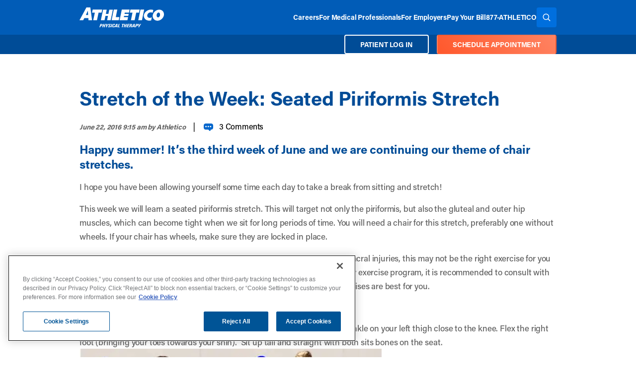

--- FILE ---
content_type: text/html; charset=UTF-8
request_url: https://www.athletico.com/2016/06/22/stretch-of-the-week-seated-piriformis-stretch/
body_size: 30127
content:
<!doctype html>
<html class="no-js scroll-smooth" lang="en">
	<head>
        <!-- Acumin Pro Font via TypeKit (APP FONT) -->
        <link rel="preconnect" href="https://use.typekit.net" crossorigin>
        <link rel="preload" href="https://use.typekit.net/rvr8icy.css" as="style">
        <link rel="stylesheet" href="https://use.typekit.net/rvr8icy.css" media="print" onload="this.media='all'">
        <noscript><link rel="stylesheet" href="https://use.typekit.net/rvr8icy.css"></noscript>

                    <script>
                //Google Tag Manager
                (function(w,d,s,l,i){w[l]=w[l]||[];w[l].push({'gtm.start':
                new Date().getTime(),event:'gtm.js'});var f=d.getElementsByTagName(s)[0],
                j=d.createElement(s),dl=l!='dataLayer'?'&l='+l:'';j.async=true;j.src=
                '//www.googletagmanager.com/gtm.js?id='+i+dl;f.parentNode.insertBefore(j,f);
                })(window,document,'script','dataLayer','GTM-W6DQPFD');
            </script>
        
		<meta charset="UTF-8" />
		<meta http-equiv="x-ua-compatible" content="ie=edge">
		<meta name="viewport" content="width=device-width, initial-scale=1.0">
		<meta name="application-name" content="Athletico"/>
        <meta name="google-translate-customization" content="9e55f2996203eb78-35c5ff3cb5c14ea5-g853449248440297c-11">
        <link rel="pingback" href="https://www.athletico.com/wp/xmlrpc.php" />
        <!-- Preconnect to Google Maps domains -->
        <link rel="preconnect" href="https://maps.gstatic.com" crossorigin>
        <link rel="preconnect" href="https://maps.googleapis.com" crossorigin>
        <link rel="shortcut icon" href="https://www.athletico.com/app/themes/athletico/images/favicon.ico">
<link rel="apple-touch-icon" href="https://www.athletico.com/app/themes/athletico/images/apple-touch-icon.png">
<link rel="apple-touch-icon" sizes="72x72" href="https://www.athletico.com/app/themes/athletico/images/apple-touch-icon-72x72.png">
<link rel="apple-touch-icon" sizes="114x114" href="https://www.athletico.com/app/themes/athletico/images/apple-touch-icon-114x114.png"><style>
/*! tailwindcss v3.2.7 | MIT License | https://tailwindcss.com*/*,:after,:before{border:0 solid #e5e7eb;box-sizing:border-box}:after,:before{--tw-content:""}html{-webkit-text-size-adjust:100%;font-feature-settings:normal;font-family:ui-sans-serif,system-ui,-apple-system,BlinkMacSystemFont,Segoe UI,Roboto,Helvetica Neue,Arial,Noto Sans,sans-serif,Apple Color Emoji,Segoe UI Emoji,Segoe UI Symbol,Noto Color Emoji;line-height:1.5;-moz-tab-size:4;-o-tab-size:4;tab-size:4}body{line-height:inherit;margin:0}hr{border-top-width:1px;color:inherit;height:0}abbr:where([title]){-webkit-text-decoration:underline dotted;text-decoration:underline dotted}h1,h2,h3,h4,h5,h6{font-size:inherit;font-weight:inherit}a{color:inherit;text-decoration:inherit}b,strong{font-weight:bolder}code,kbd,pre,samp{font-family:ui-monospace,SFMono-Regular,Menlo,Monaco,Consolas,Liberation Mono,Courier New,monospace;font-size:1em}small{font-size:80%}sub,sup{font-size:75%;line-height:0;position:relative;vertical-align:baseline}sub{bottom:-.25em}sup{top:-.5em}table{border-collapse:collapse;border-color:inherit;text-indent:0}button,input,optgroup,select,textarea{color:inherit;font-family:inherit;font-size:100%;font-weight:inherit;line-height:inherit;margin:0;padding:0}button,select{text-transform:none}[type=button],[type=reset],[type=submit],button{-webkit-appearance:button;background-color:transparent;background-image:none}:-moz-focusring{outline:auto}:-moz-ui-invalid{box-shadow:none}progress{vertical-align:baseline}::-webkit-inner-spin-button,::-webkit-outer-spin-button{height:auto}[type=search]{-webkit-appearance:textfield;outline-offset:-2px}::-webkit-search-decoration{-webkit-appearance:none}::-webkit-file-upload-button{-webkit-appearance:button;font:inherit}summary{display:list-item}blockquote,dd,dl,figure,h1,h2,h3,h4,h5,h6,hr,p,pre{margin:0}fieldset{margin:0}fieldset,legend{padding:0}menu,ol,ul{list-style:none;margin:0;padding:0}textarea{resize:vertical}input::-moz-placeholder,textarea::-moz-placeholder{color:#9ca3af;opacity:1}input::placeholder,textarea::placeholder{color:#9ca3af;opacity:1}[role=button],button{cursor:pointer}:disabled{cursor:default}audio,canvas,embed,iframe,img,object,svg,video{display:block;vertical-align:middle}img,video{height:auto;max-width:100%}[hidden]{display:none}[multiple],[type=date],[type=datetime-local],[type=email],[type=month],[type=number],[type=password],[type=search],[type=tel],[type=text],[type=time],[type=url],[type=week],select,textarea{--tw-shadow:0 0 #0000;-webkit-appearance:none;-moz-appearance:none;appearance:none;background-color:#fff;border-color:#6b7280;border-radius:0;border-width:1px;font-size:1rem;line-height:1.5rem;padding:.5rem .75rem}[multiple]:focus,[type=date]:focus,[type=datetime-local]:focus,[type=email]:focus,[type=month]:focus,[type=number]:focus,[type=password]:focus,[type=search]:focus,[type=tel]:focus,[type=text]:focus,[type=time]:focus,[type=url]:focus,[type=week]:focus,select:focus,textarea:focus{--tw-ring-inset:var(--tw-empty,/*!*/ /*!*/);--tw-ring-offset-width:0px;--tw-ring-offset-color:#fff;--tw-ring-color:#2563eb;--tw-ring-offset-shadow:var(--tw-ring-inset) 0 0 0 var(--tw-ring-offset-width) var(--tw-ring-offset-color);--tw-ring-shadow:var(--tw-ring-inset) 0 0 0 calc(1px + var(--tw-ring-offset-width)) var(--tw-ring-color);border-color:#2563eb;box-shadow:var(--tw-ring-offset-shadow),var(--tw-ring-shadow),var(--tw-shadow);outline:2px solid transparent;outline-offset:2px}input::-moz-placeholder,textarea::-moz-placeholder{color:#6b7280;opacity:1}input::placeholder,textarea::placeholder{color:#6b7280;opacity:1}::-webkit-datetime-edit-fields-wrapper{padding:0}::-webkit-date-and-time-value{min-height:1.5em}::-webkit-datetime-edit,::-webkit-datetime-edit-day-field,::-webkit-datetime-edit-hour-field,::-webkit-datetime-edit-meridiem-field,::-webkit-datetime-edit-millisecond-field,::-webkit-datetime-edit-minute-field,::-webkit-datetime-edit-month-field,::-webkit-datetime-edit-second-field,::-webkit-datetime-edit-year-field{padding-bottom:0;padding-top:0}select{background-image:url("data:image/svg+xml;charset=utf-8,%3Csvg xmlns='http://www.w3.org/2000/svg' fill='none' viewBox='0 0 20 20'%3E%3Cpath stroke='%236b7280' stroke-linecap='round' stroke-linejoin='round' stroke-width='1.5' d='m6 8 4 4 4-4'/%3E%3C/svg%3E");background-position:right .5rem center;background-repeat:no-repeat;background-size:1.5em 1.5em;padding-right:2.5rem;-webkit-print-color-adjust:exact;print-color-adjust:exact}[multiple]{background-image:none;background-position:0 0;background-repeat:unset;background-size:initial;padding-right:.75rem;-webkit-print-color-adjust:unset;print-color-adjust:unset}[type=checkbox],[type=radio]{--tw-shadow:0 0 #0000;-webkit-appearance:none;-moz-appearance:none;appearance:none;background-color:#fff;background-origin:border-box;border-color:#6b7280;border-width:1px;color:#2563eb;display:inline-block;flex-shrink:0;height:1rem;padding:0;-webkit-print-color-adjust:exact;print-color-adjust:exact;-webkit-user-select:none;-moz-user-select:none;user-select:none;vertical-align:middle;width:1rem}[type=checkbox]{border-radius:0}[type=radio]{border-radius:100%}[type=checkbox]:focus,[type=radio]:focus{--tw-ring-inset:var(--tw-empty,/*!*/ /*!*/);--tw-ring-offset-width:2px;--tw-ring-offset-color:#fff;--tw-ring-color:#2563eb;--tw-ring-offset-shadow:var(--tw-ring-inset) 0 0 0 var(--tw-ring-offset-width) var(--tw-ring-offset-color);--tw-ring-shadow:var(--tw-ring-inset) 0 0 0 calc(2px + var(--tw-ring-offset-width)) var(--tw-ring-color);box-shadow:var(--tw-ring-offset-shadow),var(--tw-ring-shadow),var(--tw-shadow);outline:2px solid transparent;outline-offset:2px}[type=checkbox]:checked,[type=radio]:checked{background-color:currentColor;background-position:50%;background-repeat:no-repeat;background-size:100% 100%;border-color:transparent}[type=checkbox]:checked{background-image:url("data:image/svg+xml;charset=utf-8,%3Csvg viewBox='0 0 16 16' fill='%23fff' xmlns='http://www.w3.org/2000/svg'%3E%3Cpath d='M12.207 4.793a1 1 0 0 1 0 1.414l-5 5a1 1 0 0 1-1.414 0l-2-2a1 1 0 0 1 1.414-1.414L6.5 9.086l4.293-4.293a1 1 0 0 1 1.414 0z'/%3E%3C/svg%3E")}[type=radio]:checked{background-image:url("data:image/svg+xml;charset=utf-8,%3Csvg viewBox='0 0 16 16' fill='%23fff' xmlns='http://www.w3.org/2000/svg'%3E%3Ccircle cx='8' cy='8' r='3'/%3E%3C/svg%3E")}[type=checkbox]:checked:focus,[type=checkbox]:checked:hover,[type=radio]:checked:focus,[type=radio]:checked:hover{background-color:currentColor;border-color:transparent}[type=checkbox]:indeterminate{background-color:currentColor;background-image:url("data:image/svg+xml;charset=utf-8,%3Csvg xmlns='http://www.w3.org/2000/svg' fill='none' viewBox='0 0 16 16'%3E%3Cpath stroke='%23fff' stroke-linecap='round' stroke-linejoin='round' stroke-width='2' d='M4 8h8'/%3E%3C/svg%3E");background-position:50%;background-repeat:no-repeat;background-size:100% 100%;border-color:transparent}[type=checkbox]:indeterminate:focus,[type=checkbox]:indeterminate:hover{background-color:currentColor;border-color:transparent}[type=file]{background:unset;border-color:inherit;border-radius:0;border-width:0;font-size:unset;line-height:inherit;padding:0}[type=file]:focus{outline:1px solid ButtonText;outline:1px auto -webkit-focus-ring-color}*,:after,:before,html{box-sizing:border-box}[x-cloak]{display:none!important}input[type=date],input[type=datetime-local],input[type=email],input[type=month],input[type=number],input[type=password],input[type=search],input[type=tel],input[type=text],input[type=time],input[type=url],input[type=week],select,select[multiple],textarea{--tw-border-opacity:1;border-color:rgb(148 163 184/var(--tw-border-opacity));border-radius:.25rem;box-sizing:border-box;width:100%}.h1,.h2,.h3,.h4,.h5,.h6,h1,h2,h3,h4,h5,h6{--tw-text-opacity:1;color:rgb(17 24 39/var(--tw-text-opacity));font-weight:700;letter-spacing:-.025em;line-height:1.25;margin-bottom:1rem;margin-top:0}.h1,h1{font-size:calc(1.375rem + 1.5vw)}@media (min-width:1200px){.h1,h1{font-size:2.5rem;line-height:1.1}}.h2,h2{font-size:calc(1.325rem + .9vw)}@media (min-width:1200px){.h2,h2{font-size:2rem;line-height:2.75rem}}.h3,h3{font-size:calc(1.3rem + .6vw)}@media (min-width:1200px){.h3,h3{font-size:1.78rem;line-height:2.25rem}}.h4,h4{font-size:calc(1.275rem + .3vw)}@media (min-width:1200px){.h4,h4{font-size:1.5rem;line-height:2rem}}.h5,h5{font-size:1.125rem;line-height:1.75rem}@media (min-width:1200px){.h5,h5{font-size:1.25rem;line-height:1.75rem}}.h6,h6{font-size:1.063rem;line-height:1.75rem}@media (min-width:1200px){.h6,h6{font-size:1.125rem;line-height:1.75rem}}p{font-size:1.063rem;line-height:1.75rem;margin-bottom:1rem}.lead{font-size:1.125rem!important;line-height:1.75rem!important}@media (min-width:1024px){.lead{font-size:1.25rem!important;line-height:1.75rem!important}}ol ol li{list-style-type:lower-alpha}ol ol ol li{list-style-type:lower-roman}.tagline{color:rgb(var(--color-primary));font-weight:700;letter-spacing:.1em}*,:after,:before{--tw-border-spacing-x:0;--tw-border-spacing-y:0;--tw-translate-x:0;--tw-translate-y:0;--tw-rotate:0;--tw-skew-x:0;--tw-skew-y:0;--tw-scale-x:1;--tw-scale-y:1;--tw-pan-x: ;--tw-pan-y: ;--tw-pinch-zoom: ;--tw-scroll-snap-strictness:proximity;--tw-ordinal: ;--tw-slashed-zero: ;--tw-numeric-figure: ;--tw-numeric-spacing: ;--tw-numeric-fraction: ;--tw-ring-inset: ;--tw-ring-offset-width:0px;--tw-ring-offset-color:#fff;--tw-ring-color:rgba(59,130,246,.5);--tw-ring-offset-shadow:0 0 #0000;--tw-ring-shadow:0 0 #0000;--tw-shadow:0 0 #0000;--tw-shadow-colored:0 0 #0000;--tw-blur: ;--tw-brightness: ;--tw-contrast: ;--tw-grayscale: ;--tw-hue-rotate: ;--tw-invert: ;--tw-saturate: ;--tw-sepia: ;--tw-drop-shadow: ;--tw-backdrop-blur: ;--tw-backdrop-brightness: ;--tw-backdrop-contrast: ;--tw-backdrop-grayscale: ;--tw-backdrop-hue-rotate: ;--tw-backdrop-invert: ;--tw-backdrop-opacity: ;--tw-backdrop-saturate: ;--tw-backdrop-sepia: }::backdrop{--tw-border-spacing-x:0;--tw-border-spacing-y:0;--tw-translate-x:0;--tw-translate-y:0;--tw-rotate:0;--tw-skew-x:0;--tw-skew-y:0;--tw-scale-x:1;--tw-scale-y:1;--tw-pan-x: ;--tw-pan-y: ;--tw-pinch-zoom: ;--tw-scroll-snap-strictness:proximity;--tw-ordinal: ;--tw-slashed-zero: ;--tw-numeric-figure: ;--tw-numeric-spacing: ;--tw-numeric-fraction: ;--tw-ring-inset: ;--tw-ring-offset-width:0px;--tw-ring-offset-color:#fff;--tw-ring-color:rgba(59,130,246,.5);--tw-ring-offset-shadow:0 0 #0000;--tw-ring-shadow:0 0 #0000;--tw-shadow:0 0 #0000;--tw-shadow-colored:0 0 #0000;--tw-blur: ;--tw-brightness: ;--tw-contrast: ;--tw-grayscale: ;--tw-hue-rotate: ;--tw-invert: ;--tw-saturate: ;--tw-sepia: ;--tw-drop-shadow: ;--tw-backdrop-blur: ;--tw-backdrop-brightness: ;--tw-backdrop-contrast: ;--tw-backdrop-grayscale: ;--tw-backdrop-hue-rotate: ;--tw-backdrop-invert: ;--tw-backdrop-opacity: ;--tw-backdrop-saturate: ;--tw-backdrop-sepia: }.container{margin-left:auto;margin-right:auto;padding-left:1rem;padding-right:1rem;width:100%}@media (min-width:640px){.container{max-width:640px}}@media (min-width:768px){.container{max-width:768px}}@media (min-width:992px){.container{max-width:992px}}.typography{color:var(--tw-prose-body);max-width:65ch}.typography :where(p):not(:where([class~=not-typography] *)){margin-bottom:1.25em;margin-top:1.25em}.typography :where([class~=lead]):not(:where([class~=not-typography] *)){color:var(--tw-prose-lead);font-size:1.25em;line-height:1.6;margin-bottom:1.2em;margin-top:1.2em}.typography :where(a):not(:where([class~=not-typography] *)){color:rgb(var(--color-primary-light));font-weight:500;text-decoration:underline;transition:color .2s ease-in-out}.typography :where(strong):not(:where([class~=not-typography] *)){color:var(--tw-prose-bold);font-weight:600}.typography :where(a strong):not(:where([class~=not-typography] *)){color:inherit}.typography :where(blockquote strong):not(:where([class~=not-typography] *)){color:inherit}.typography :where(thead th strong):not(:where([class~=not-typography] *)){color:inherit}.typography :where(ol):not(:where([class~=not-typography] *)){list-style-type:decimal;margin-bottom:1.25em;margin-top:1.25em;padding-left:1.25rem}.typography :where(ol[type=A]):not(:where([class~=not-typography] *)){list-style-type:upper-alpha}.typography :where(ol[type=a]):not(:where([class~=not-typography] *)){list-style-type:lower-alpha}.typography :where(ol[type=A s]):not(:where([class~=not-typography] *)){list-style-type:upper-alpha}.typography :where(ol[type=a s]):not(:where([class~=not-typography] *)){list-style-type:lower-alpha}.typography :where(ol[type=I]):not(:where([class~=not-typography] *)){list-style-type:upper-roman}.typography :where(ol[type=i]):not(:where([class~=not-typography] *)){list-style-type:lower-roman}.typography :where(ol[type=I s]):not(:where([class~=not-typography] *)){list-style-type:upper-roman}.typography :where(ol[type=i s]):not(:where([class~=not-typography] *)){list-style-type:lower-roman}.typography :where(ol[type="1"]):not(:where([class~=not-typography] *)){list-style-type:decimal}.typography :where(ul):not(:where([class~=not-typography] *)){list-style-type:disc;margin-bottom:1.25em;margin-top:1.25em;padding-left:1.25rem}.typography :where(ol>li):not(:where([class~=not-typography] *))::marker{color:var(--tw-prose-counters);font-weight:400}.typography :where(ul>li):not(:where([class~=not-typography] *))::marker{color:var(--tw-prose-bullets)}.typography :where(hr):not(:where([class~=not-typography] *)){border-color:var(--tw-prose-hr);border-top-width:1px;margin-bottom:3em;margin-top:3em}.typography :where(blockquote):not(:where([class~=not-typography] *)){border-left-color:var(--tw-prose-quote-borders);border-left-width:.25rem;color:var(--tw-prose-quotes);font-style:italic;font-weight:500;margin-bottom:1.6em;margin-top:1.6em;padding-left:1em;quotes:"\201C""\201D""\2018""\2019"}.typography :where(blockquote p:first-of-type):not(:where([class~=not-typography] *)):before{content:open-quote}.typography :where(blockquote p:last-of-type):not(:where([class~=not-typography] *)):after{content:close-quote}.typography :where(h1):not(:where([class~=not-typography] *)){color:var(--tw-prose-headings);font-size:2.25em;font-weight:800;line-height:1.1111111;margin-bottom:.8888889em;margin-top:0}.typography :where(h1 strong):not(:where([class~=not-typography] *)){color:inherit;font-weight:900}.typography :where(h2):not(:where([class~=not-typography] *)){color:var(--tw-prose-headings);font-size:1.5em;font-weight:700;line-height:1.3333333;margin-bottom:1em;margin-top:2em}.typography :where(h2 strong):not(:where([class~=not-typography] *)){color:inherit;font-weight:800}.typography :where(h3):not(:where([class~=not-typography] *)){color:var(--tw-prose-headings);font-size:1.25em;font-weight:600;line-height:1.6;margin-bottom:.6em;margin-top:1.6em}.typography :where(h3 strong):not(:where([class~=not-typography] *)){color:inherit;font-weight:700}.typography :where(h4):not(:where([class~=not-typography] *)){color:var(--tw-prose-headings);font-weight:600;line-height:1.5;margin-bottom:.5em;margin-top:1.5em}.typography :where(h4 strong):not(:where([class~=not-typography] *)){color:inherit;font-weight:700}.typography :where(img):not(:where([class~=not-typography] *)){margin-bottom:1em;margin-top:1em}.typography :where(figure>*):not(:where([class~=not-typography] *)){margin-bottom:0;margin-top:0}.typography :where(figcaption):not(:where([class~=not-typography] *)){color:var(--tw-prose-captions);font-size:.875em;line-height:1.4285714;margin-top:.8571429em}.typography :where(code):not(:where([class~=not-typography] *)){color:var(--tw-prose-code);font-size:.875em;font-weight:600}.typography :where(code):not(:where([class~=not-typography] *)):before{content:"`"}.typography :where(code):not(:where([class~=not-typography] *)):after{content:"`"}.typography :where(a code):not(:where([class~=not-typography] *)){color:inherit}.typography :where(h1 code):not(:where([class~=not-typography] *)){color:inherit}.typography :where(h2 code):not(:where([class~=not-typography] *)){color:inherit;font-size:.875em}.typography :where(h3 code):not(:where([class~=not-typography] *)){color:inherit;font-size:.9em}.typography :where(h4 code):not(:where([class~=not-typography] *)){color:inherit}.typography :where(blockquote code):not(:where([class~=not-typography] *)){color:inherit}.typography :where(thead th code):not(:where([class~=not-typography] *)){color:inherit}.typography :where(pre):not(:where([class~=not-typography] *)){background-color:var(--tw-prose-pre-bg);border-radius:.375rem;color:var(--tw-prose-pre-code);font-size:.875em;font-weight:400;line-height:1.7142857;margin-bottom:1.7142857em;margin-top:1.7142857em;overflow-x:auto;padding:.8571429em 1.1428571em}.typography :where(pre code):not(:where([class~=not-typography] *)){background-color:transparent;border-radius:0;border-width:0;color:inherit;font-family:inherit;font-size:inherit;font-weight:inherit;line-height:inherit;padding:0}.typography :where(pre code):not(:where([class~=not-typography] *)):before{content:none}.typography :where(pre code):not(:where([class~=not-typography] *)):after{content:none}.typography :where(table):not(:where([class~=not-typography] *)){font-size:.875em;line-height:1.7142857;margin-bottom:2em;margin-top:2em;table-layout:auto;text-align:left;width:100%}.typography :where(thead):not(:where([class~=not-typography] *)){border-bottom-color:var(--tw-prose-th-borders);border-bottom-width:1px}.typography :where(thead th):not(:where([class~=not-typography] *)){color:var(--tw-prose-headings);font-weight:600;padding-bottom:.5714286em;padding-left:.5714286em;padding-right:.5714286em;vertical-align:bottom}.typography :where(tbody tr):not(:where([class~=not-typography] *)){border-bottom-color:var(--tw-prose-td-borders);border-bottom-width:1px}.typography :where(tbody tr:last-child):not(:where([class~=not-typography] *)){border-bottom-width:0}.typography :where(tbody td):not(:where([class~=not-typography] *)){vertical-align:baseline}.typography :where(tfoot):not(:where([class~=not-typography] *)){border-top-color:var(--tw-prose-th-borders);border-top-width:1px}.typography :where(tfoot td):not(:where([class~=not-typography] *)){vertical-align:top}.typography{--tw-prose-body:rgb(var(--color-grey));--tw-prose-headings:#111827;--tw-prose-lead:rgb(var(--color-grey));--tw-prose-links:#111827;--tw-prose-bold:rgb(var(--color-grey));--tw-prose-counters:rgb(var(--color-grey));--tw-prose-bullets:#d1d5db;--tw-prose-hr:#e5e7eb;--tw-prose-quotes:rgb(var(--color-grey));--tw-prose-quote-borders:#e5e7eb;--tw-prose-captions:rgb(var(--color-grey));--tw-prose-code:rgb(var(--color-grey));--tw-prose-pre-code:rgb(var(--color-grey));--tw-prose-pre-bg:#1f2937;--tw-prose-th-borders:rgb(var(--color-grey));--tw-prose-td-borders:rgb(var(--color-grey));--tw-prose-invert-body:#d1d5db;--tw-prose-invert-headings:#fff;--tw-prose-invert-lead:#9ca3af;--tw-prose-invert-links:#fff;--tw-prose-invert-bold:#fff;--tw-prose-invert-counters:#9ca3af;--tw-prose-invert-bullets:#4b5563;--tw-prose-invert-hr:#374151;--tw-prose-invert-quotes:#f3f4f6;--tw-prose-invert-quote-borders:#374151;--tw-prose-invert-captions:#9ca3af;--tw-prose-invert-code:#fff;--tw-prose-invert-pre-code:#d1d5db;--tw-prose-invert-pre-bg:rgba(0,0,0,.5);--tw-prose-invert-th-borders:#4b5563;--tw-prose-invert-td-borders:#374151;font-size:1.125rem;line-height:1.75}.typography :where(video):not(:where([class~=not-typography] *)){margin-bottom:2em;margin-top:2em}.typography :where(figure):not(:where([class~=not-typography] *)){margin-bottom:2em;margin-top:2em}.typography :where(li):not(:where([class~=not-typography] *)){margin-bottom:.5em;margin-top:.5em}.typography :where(ol>li):not(:where([class~=not-typography] *)){padding-left:.375em}.typography :where(ul>li):not(:where([class~=not-typography] *)){padding-left:.375em}.typography :where(.typography>ul>li p):not(:where([class~=not-typography] *)){margin-bottom:.75em;margin-top:.75em}.typography :where(.typography>ul>li>:first-child):not(:where([class~=not-typography] *)){margin-top:1.25em}.typography :where(.typography>ul>li>:last-child):not(:where([class~=not-typography] *)){margin-bottom:1.25em}.typography :where(.typography>ol>li>:first-child):not(:where([class~=not-typography] *)){margin-top:1.25em}.typography :where(.typography>ol>li>:last-child):not(:where([class~=not-typography] *)){margin-bottom:1.25em}.typography :where(ul ul,ul ol,ol ul,ol ol):not(:where([class~=not-typography] *)){margin-bottom:.75em;margin-top:.75em}.typography :where(hr+*):not(:where([class~=not-typography] *)){margin-top:0}.typography :where(h2+*):not(:where([class~=not-typography] *)){margin-top:0}.typography :where(h3+*):not(:where([class~=not-typography] *)){margin-top:0}.typography :where(h4+*):not(:where([class~=not-typography] *)){margin-top:0}.typography :where(thead th:first-child):not(:where([class~=not-typography] *)){padding-left:0}.typography :where(thead th:last-child):not(:where([class~=not-typography] *)){padding-right:0}.typography :where(tbody td,tfoot td):not(:where([class~=not-typography] *)){padding:.5714286em}.typography :where(tbody td:first-child,tfoot td:first-child):not(:where([class~=not-typography] *)){padding-left:0}.typography :where(tbody td:last-child,tfoot td:last-child):not(:where([class~=not-typography] *)){padding-right:0}.typography :where(.typography>:first-child):not(:where([class~=not-typography] *)){margin-top:0}.typography :where(.typography>:last-child):not(:where([class~=not-typography] *)){margin-bottom:0}.typography :where(h1,h2,h3,h4,h5,h6):not(:where([class~=not-typography] *)){color:rgb(var(--color-primary));font-weight:700;margin-bottom:1rem;margin-top:.5rem}.typography :where(h1,.h1):not(:where([class~=not-typography] *)){font-size:3rem}.typography :where(h2,.h2):not(:where([class~=not-typography] *)){font-size:1.5rem}.typography :where(h3,.h3):not(:where([class~=not-typography] *)){font-size:1.25rem}.typography :where(h4,.h4):not(:where([class~=not-typography] *)){font-size:1.125rem}.typography :where(h5,.h5):not(:where([class~=not-typography] *)){font-size:1rem}.typography :where(h6,.h6):not(:where([class~=not-typography] *)){font-size:.875rem}.typography :where(ul li):not(:where([class~=not-typography] *)){line-height:1.75rem;margin-top:0;padding-left:0;position:relative}.typography :where(ul li):not(:where([class~=not-typography] *))::marker{color:rgb(var(--color-primary));font-size:1rem;line-height:1}.typography :where(ol li):not(:where([class~=not-typography] *))::marker{color:rgb(var(--color-primary));font-weight:700}.typography :where(ol li):not(:where([class~=not-typography] *)){line-height:1.75rem;margin-top:0;padding-left:0}.typography :where(.text-center ul,ul.text-center,.text-center ol,ol.text-center):not(:where([class~=not-typography] *)){list-style-position:inside;padding-left:0}.typography :where(.text-left ul,ul.text-left,.text-right ul,ul.text-right,.text-justify ul,ul.text-justify,.text-left ol,ol.text-left,.text-right ol,ol.text-right,.text-justify ol,ol.text-justify):not(:where([class~=not-typography] *)){list-style-position:outside;padding-left:1.25rem}.typography :where(a:hover):not(:where([class~=not-typography] *)){color:rgb(var(--color-primary-lighter));text-decoration:none}.typography :where(strong,b):not(:where([class~=not-typography] *)){font-weight:700}.typography :where(.button ul,ul.text-center,.text-center ol,ol.text-center):not(:where([class~=not-typography] *)),.typography :where(button ul,ul.text-center,.text-center ol,ol.text-center):not(:where([class~=not-typography] *)){list-style-position:inside;padding-left:0}.button,button{--tw-text-opacity:1;align-items:center;background-color:rgb(var(--color-primary));border-color:rgb(var(--color-primary));border-radius:.25rem;border-width:2px;color:rgb(255 255 255/var(--tw-text-opacity));display:inline-flex;font-size:14px;font-weight:700;gap:.5rem;justify-content:center;line-height:1.3;padding:9px 1.5rem .5rem;text-align:center;text-decoration-line:none;text-transform:uppercase;transition-duration:.15s;transition-property:color,background-color,border-color,text-decoration-color,fill,stroke,opacity,box-shadow,transform,filter,-webkit-backdrop-filter;transition-property:color,background-color,border-color,text-decoration-color,fill,stroke,opacity,box-shadow,transform,filter,backdrop-filter;transition-property:color,background-color,border-color,text-decoration-color,fill,stroke,opacity,box-shadow,transform,filter,backdrop-filter,-webkit-backdrop-filter;transition-timing-function:cubic-bezier(.4,0,.2,1);will-change:auto}.button:active,.button:hover,button:active,button:hover{--tw-shadow:0 10px 15px -3px rgba(0,0,0,.1),0 4px 6px -4px rgba(0,0,0,.1);--tw-shadow-colored:0 10px 15px -3px var(--tw-shadow-color),0 4px 6px -4px var(--tw-shadow-color);box-shadow:var(--tw-ring-offset-shadow,0 0 #0000),var(--tw-ring-shadow,0 0 #0000),var(--tw-shadow)}.splide{position:relative;visibility:hidden}.splide__slide{display:list-item;width:100%}.splide__list{display:flex}.typography :where(.splide__pagination ul,ul.text-center,.text-center ol,ol.text-center):not(:where([class~=not-typography] *)){list-style-position:inside;padding-left:0}.splide__pagination{align-items:center;display:flex;flex-wrap:wrap;justify-content:center;margin:1rem auto 1.5rem;text-align:center}button.splide__video__play{--tw-bg-opacity:1;background-color:rgb(255 255 255/var(--tw-bg-opacity));height:2.5rem!important;margin-bottom:0;opacity:1;width:2.5rem!important}button.splide__video__play:hover{--tw-bg-opacity:1!important;background-color:rgb(255 255 255/var(--tw-bg-opacity))!important}@media (min-width:1200px){button.splide__video__play{height:60px!important;width:60px!important}}.ui-loader{--tw-bg-opacity:1;background-color:rgb(229 231 235/var(--tw-bg-opacity));overflow:hidden}.hide{display:none!important}.show{display:flex!important}.header nav.js-main-nav{grid-area:menu}.header nav.js-main-nav ul{display:none;flex-direction:column;list-style:none;width:100%}.header nav.js-main-nav ul,.header nav.js-main-nav ul li{min-width:-moz-max-content;min-width:max-content;padding:0}.header nav.js-main-nav ul li a{align-items:center;color:#fff;display:flex;flex:1 1;font-size:14px;font-weight:700;text-transform:uppercase}.header nav.js-main-nav ul li .dropdown-toggle{align-items:center;background:transparent!important;border:none;color:#fff;display:flex;justify-content:center;justify-items:center;padding:0;place-self:center}.header nav.js-main-nav ul li .dropdown-toggle:hover{box-shadow:none}.header nav.js-main-nav ul li .dropdown-toggle:after{align-items:center;background-image:url(https://www.athletico.com/app/themes/athletico/images/icons/arrow-down.svg);background-position:50%;background-repeat:no-repeat;background-size:100% auto;content:"";display:flex;font-size:1.5rem;height:12px;justify-content:center;transition:transform .3s ease-in-out;width:12px}.header nav.js-main-nav ul li .dropdown-toggle[aria-expanded=true]:after{transform:rotate(-180deg)}.header nav.js-main-nav.top-link-disclosure-menu li{display:flex;flex-wrap:wrap}.header nav.js-main-nav.top-link-disclosure-menu li button.dropdown-toggle{flex-grow:0;flex-shrink:1}.header nav.js-main-nav .hide{display:none!important}.header nav.js-main-nav .show{display:flex!important;opacity:1}.header nav.js-main-nav .transitioning{display:flex!important;opacity:0}.header nav.js-main-nav .hide,.header nav.js-main-nav .main-menu .dropdown-menu{display:none}.sr-only{clip:rect(0,0,0,0);border-width:0;height:1px;margin:-1px;overflow:hidden;padding:0;position:absolute;white-space:nowrap;width:1px}.invisible{visibility:hidden}.fixed{position:fixed}.\!absolute{position:absolute!important}.absolute{position:absolute}.relative{position:relative}.sticky{position:sticky}.inset-0{bottom:0;left:0;right:0;top:0}.bottom-1{bottom:1rem}.bottom-2{bottom:2rem}.left-0{left:0}.left-1{left:1rem}.left-1\/2{left:50%}.right-1{right:1rem}.top-0{top:0}.top-\[45px\]{top:45px}.top-auto{top:auto}.top-half{top:.5rem}.z-10{z-index:10}.z-\[1\]{z-index:1}.z-auto{z-index:auto}.mx-auto{margin-left:auto;margin-right:auto}.my-1{margin-bottom:1rem;margin-top:1rem}.my-2{margin-bottom:2rem;margin-top:2rem}.mb-0{margin-bottom:0}.mb-0\.75{margin-bottom:.75rem}.mb-1{margin-bottom:1rem}.mb-1\.25{margin-bottom:1.25rem}.mb-1\.5{margin-bottom:1.5rem}.mb-2{margin-bottom:2rem}.mb-\[40px\]{margin-bottom:40px}.mb-half{margin-bottom:.5rem}.mb-qtr{margin-bottom:.25rem}.ml-0{margin-left:0}.ml-0\.75{margin-left:.75rem}.ml-half{margin-left:.5rem}.ml-qtr{margin-left:.25rem}.mr-1{margin-right:1rem}.mr-\[4px\]{margin-right:4px}.mr-half{margin-right:.5rem}.mt-4{margin-top:4rem}.mt-\[12px\]{margin-top:12px}.mt-qtr{margin-top:.25rem}.block{display:block}.inline-block{display:inline-block}.flex{display:flex}.grid{display:grid}.hidden{display:none}.aspect-\[3\/2\]{aspect-ratio:3/2}.aspect-\[4\/3\]{aspect-ratio:4/3}.aspect-square{aspect-ratio:1/1}.h-2{height:2rem}.h-\[1\.5em\]{height:1.5em}.h-\[550px\]{height:550px}.h-\[80px\]{height:80px}.h-full{height:100%}.max-h-3{max-height:3rem}.min-h-\[40px\]{min-height:40px}.min-h-\[450px\]{min-height:450px}.w-1\/2{width:50%}.w-2{width:2rem}.w-\[1\.5em\]{width:1.5em}.w-\[145px\]{width:145px}.w-\[20px\]{width:20px}.w-\[250px\]{width:250px}.w-\[42px\]{width:42px}.w-\[80px\]{width:80px}.w-\[85\%\]{width:85%}.w-fit{width:-moz-fit-content;width:fit-content}.w-full{width:100%}.min-w-\[40px\]{min-width:40px}.min-w-full{min-width:100%}.max-w-\[522px\]{max-width:522px}.max-w-\[600px\]{max-width:600px}.max-w-\[760px\]{max-width:760px}.max-w-\[80px\]{max-width:80px}.max-w-full{max-width:100%}.max-w-screen-3xl{max-width:1800px}.max-w-screen-lg{max-width:1024px}.max-w-screen-md{max-width:768px}.max-w-screen-xl{max-width:1200px}.flex-1{flex:1 1 0%}.shrink-0{flex-shrink:0}.grow{flex-grow:1}.basis-1\/2{flex-basis:50%}.basis-full{flex-basis:100%}.-translate-x-1\/2{--tw-translate-x:-50%}.-translate-x-1\/2,.translate-y-\[-3px\]{transform:translate(var(--tw-translate-x),var(--tw-translate-y)) rotate(var(--tw-rotate)) skewX(var(--tw-skew-x)) skewY(var(--tw-skew-y)) scaleX(var(--tw-scale-x)) scaleY(var(--tw-scale-y))}.translate-y-\[-3px\]{--tw-translate-y:-3px}.transform{transform:translate(var(--tw-translate-x),var(--tw-translate-y)) rotate(var(--tw-rotate)) skewX(var(--tw-skew-x)) skewY(var(--tw-skew-y)) scaleX(var(--tw-scale-x)) scaleY(var(--tw-scale-y))}@keyframes spin{to{transform:rotate(1turn)}}.animate-spin{animation:spin 1s linear infinite}.columns-1{-moz-columns:1;column-count:1}.break-inside-avoid{-moz-column-break-inside:avoid;break-inside:avoid}.grid-cols-1{grid-template-columns:repeat(1,minmax(0,1fr))}.grid-cols-2{grid-template-columns:repeat(2,minmax(0,1fr))}.grid-cols-3{grid-template-columns:repeat(3,minmax(0,1fr))}.grid-cols-4{grid-template-columns:repeat(4,minmax(0,1fr))}.flex-row{flex-direction:row}.flex-col{flex-direction:column}.flex-col-reverse{flex-direction:column-reverse}.flex-wrap{flex-wrap:wrap}.items-start{align-items:flex-start}.items-center{align-items:center}.justify-end{justify-content:flex-end}.justify-center{justify-content:center}.justify-between{justify-content:space-between}.gap-1{gap:1rem}.gap-\[0\.5rem\],.gap-half{gap:.5rem}.gap-x-1{-moz-column-gap:1rem;column-gap:1rem}.gap-y-half{row-gap:.5rem}.gap-y-qtr{row-gap:.25rem}.overflow-auto{overflow:auto}.overflow-hidden{overflow:hidden}.overflow-x-auto{overflow-x:auto}.rounded-full{border-radius:9999px}.border-0{border-width:0}.border-4{border-width:4px}.border-solid{border-style:solid}.\!border-none{border-style:none!important}.border-current{border-color:currentColor}.border-r-transparent{border-right-color:transparent}.\!bg-transparent{background-color:transparent!important}.bg-\[\#006fde\]{--tw-bg-opacity:1;background-color:rgb(0 111 222/var(--tw-bg-opacity))}.bg-black{--tw-bg-opacity:1;background-color:rgb(0 0 0/var(--tw-bg-opacity))}.bg-black\/50{background-color:rgba(0,0,0,.5)}.bg-gray-100{--tw-bg-opacity:1;background-color:rgb(243 244 246/var(--tw-bg-opacity))}.bg-gray-50{--tw-bg-opacity:1;background-color:rgb(249 250 251/var(--tw-bg-opacity))}.bg-primary{background-color:rgb(var(--color-primary))}.bg-primary-dark{background-color:rgb(var(--color-primary-dark))}.bg-primary-light{background-color:rgb(var(--color-primary-light))}.bg-secondary{background-color:rgb(var(--color-secondary))}.bg-transparent{background-color:transparent}.bg-white{--tw-bg-opacity:1;background-color:rgb(255 255 255/var(--tw-bg-opacity))}.fill-primary{fill:rgb(var(--color-primary))}.fill-white{fill:#fff}.object-cover{-o-object-fit:cover;object-fit:cover}.object-top{-o-object-position:top;object-position:top}.p-0{padding:0}.p-0\.75{padding:.75rem}.p-1{padding:1rem}.p-1\.5{padding:1.5rem}.p-2{padding:2rem}.p-\[10px\]{padding:10px}.p-\[4px\]{padding:4px}.p-half{padding:.5rem}.p-qtr{padding:.25rem}.px-1{padding-left:1rem;padding-right:1rem}.px-qtr{padding-left:.25rem;padding-right:.25rem}.py-0{padding-bottom:0;padding-top:0}.py-0\.75{padding-bottom:.75rem;padding-top:.75rem}.py-1{padding-bottom:1rem;padding-top:1rem}.py-3{padding-bottom:3rem;padding-top:3rem}.py-half{padding-bottom:.5rem;padding-top:.5rem}.pb-1{padding-bottom:1rem}.pb-1\.5{padding-bottom:1.5rem}.pb-\[200px\]{padding-bottom:200px}.pl-1{padding-left:1rem}.pr-1{padding-right:1rem}.pr-2{padding-right:2rem}.pt-1{padding-top:1rem}.pt-2{padding-top:2rem}.pt-2\.5{padding-top:2.5rem}.pt-half{padding-top:.5rem}.text-center{text-align:center}.align-\[-0\.125em\]{vertical-align:-.125em}.font-anton{font-family:Anton-Regular,sans-serif}.\!text-xs{font-size:.75rem!important;line-height:1rem!important}.text-\[10px\]{font-size:10px}.text-\[50px\]{font-size:50px}.text-base{font-size:1.063rem;line-height:1.75rem}.text-lg{font-size:1.125rem;line-height:1.75rem}.text-sm{font-size:.875rem;line-height:1.5rem}.text-xl{font-size:1.25rem;line-height:1.75rem}.font-bold{font-weight:700}.font-normal{font-weight:400}.uppercase{text-transform:uppercase}.capitalize{text-transform:capitalize}.leading-6{line-height:1.5rem}.leading-\[0\.98\]{line-height:.98}.leading-\[1\.25\]{line-height:1.25}.leading-\[1\]{line-height:1}.tracking-normal{letter-spacing:0}.\!text-white{--tw-text-opacity:1!important;color:rgb(255 255 255/var(--tw-text-opacity))!important}.text-gray-600{--tw-text-opacity:1;color:rgb(75 85 99/var(--tw-text-opacity))}.text-grey{color:rgb(var(--color-grey))}.text-primary{color:rgb(var(--color-primary))}.text-primary-dark{color:rgb(var(--color-primary-dark))}.text-white{--tw-text-opacity:1;color:rgb(255 255 255/var(--tw-text-opacity))}.no-underline{text-decoration-line:none}.opacity-0{opacity:0}.\!shadow-none{--tw-shadow:0 0 #0000!important;--tw-shadow-colored:0 0 #0000!important;box-shadow:var(--tw-ring-offset-shadow,0 0 #0000),var(--tw-ring-shadow,0 0 #0000),var(--tw-shadow)!important}.shadow-2xl{--tw-shadow:0 25px 50px -12px rgba(0,0,0,.25);--tw-shadow-colored:0 25px 50px -12px var(--tw-shadow-color);box-shadow:var(--tw-ring-offset-shadow,0 0 #0000),var(--tw-ring-shadow,0 0 #0000),var(--tw-shadow)}.transition{transition-duration:.15s;transition-property:color,background-color,border-color,text-decoration-color,fill,stroke,opacity,box-shadow,transform,filter,-webkit-backdrop-filter;transition-property:color,background-color,border-color,text-decoration-color,fill,stroke,opacity,box-shadow,transform,filter,backdrop-filter;transition-property:color,background-color,border-color,text-decoration-color,fill,stroke,opacity,box-shadow,transform,filter,backdrop-filter,-webkit-backdrop-filter;transition-timing-function:cubic-bezier(.4,0,.2,1)}.delay-500{transition-delay:.5s}.duration-300{transition-duration:.3s}.duration-500{transition-duration:.5s}.ease-in-out{transition-timing-function:cubic-bezier(.4,0,.2,1)}.text-shadow-lg{text-shadow:3px 3px 6px rgba(0,0,0,.26),0 0 5px rgba(15,3,86,.22)}.absolute-center{--tw-translate-y:-50%;--tw-translate-x:-50%;left:50%}.absolute-center,.vertical-center{position:absolute;top:50%;transform:translate(var(--tw-translate-x),var(--tw-translate-y)) rotate(var(--tw-rotate)) skewX(var(--tw-skew-x)) skewY(var(--tw-skew-y)) scaleX(var(--tw-scale-x)) scaleY(var(--tw-scale-y))}.vertical-center{--tw-translate-y:-50%}.with-overlay{position:relative;transition-duration:.3s}.with-overlay:before{--tw-bg-opacity:0.5;background-color:rgb(0 0 0/var(--tw-bg-opacity));content:var(--tw-content);transition-duration:.15s;transition-property:all;transition-timing-function:cubic-bezier(.4,0,.2,1)}.absolute-cover,.with-overlay:before{height:100%;left:0;position:absolute;top:0;width:100%}.clearfix{clear:both}.clearfix:after{--tw-content:"";clear:both;content:var(--tw-content);display:table}.js-hidden,.lozad{pointer-events:none}.js-hidden,.js-stagger,.lozad{opacity:0;transition-duration:.15s;transition-duration:.8s;transition-property:all;transition-timing-function:cubic-bezier(.4,0,.2,1);will-change:auto}.js-stagger{--tw-translate-y:-0.75rem}.js-stagger,.js-staggered{transform:translate(var(--tw-translate-x),var(--tw-translate-y)) rotate(var(--tw-rotate)) skewX(var(--tw-skew-x)) skewY(var(--tw-skew-y)) scaleX(var(--tw-scale-x)) scaleY(var(--tw-scale-y))}.js-staggered{--tw-translate-y:0;opacity:1}.js-animate,.js-loaded{opacity:1;pointer-events:auto}.js-hidden.hero picture{--tw-scale-x:1.05;--tw-scale-y:1.05;opacity:0;transition-duration:.15s;transition-duration:2s;transition-property:all;transition-timing-function:cubic-bezier(.4,0,.2,1)}.js-hidden.hero picture,.js-hidden.js-animate.hero picture{transform:translate(var(--tw-translate-x),var(--tw-translate-y)) rotate(var(--tw-rotate)) skewX(var(--tw-skew-x)) skewY(var(--tw-skew-y)) scaleX(var(--tw-scale-x)) scaleY(var(--tw-scale-y))}.js-hidden.js-animate.hero picture{--tw-scale-x:1;--tw-scale-y:1;opacity:1}.is-style-regular{margin-left:auto;margin-right:auto;padding-left:1rem;padding-right:1rem;width:100%}@media (min-width:640px){.is-style-regular{max-width:640px}}@media (min-width:768px){.is-style-regular{max-width:768px}}@media (min-width:992px){.is-style-regular{max-width:992px}}.is-style-regular{max-width:1024px}.is-style-narrow{margin-left:auto;margin-right:auto;padding-left:1rem;padding-right:1rem;width:100%}@media (min-width:640px){.is-style-narrow{max-width:640px}}@media (min-width:768px){.is-style-narrow{max-width:768px}}@media (min-width:992px){.is-style-narrow{max-width:992px}}.is-style-narrow{max-width:768px}.is-style-wide{max-width:75%}.is-style-full{max-width:100%}.wp-block-table td,.wp-block-table th{padding:1rem}.\[column-fill\:balance\]{-moz-column-fill:balance;column-fill:balance}.\[column-gap\:2rem\]{-moz-column-gap:2rem;column-gap:2rem}@media only screen and (min-width:1025px){.header nav.js-main-nav ul li .dropdown-toggle{width:0}.header nav.js-main-nav ul li a{min-height:70px}.header nav.js-main-nav>ul>li>a{position:relative}.header nav.js-main-nav>ul>li>a:before{background-color:transparent;bottom:0;content:"";height:8px;left:0;position:absolute;width:100%}.header nav.js-main-nav>ul>li:hover>a:before{background-color:#fff}.header nav.js-main-nav>ul:hover>li>a{color:hsla(0,0%,100%,.5)}.header nav.js-main-nav>ul>li:hover>a{color:#fff}.header nav.js-main-nav .main-menu .dropdown-menu{align-content:flex-start;flex-direction:column;flex-wrap:wrap;height:320px;min-width:unset;padding:30px 70px 40px}.header nav.js-main-nav .main-menu .dropdown-menu>li{margin-bottom:10px;min-width:unset;width:33.33%}.header nav.js-main-nav .main-menu .dropdown-menu>li>a{font-size:16px;min-height:auto;text-transform:capitalize}.header nav.js-main-nav .main-menu .dropdown-menu>li>a:hover{color:hsla(0,0%,100%,.5)}}@media only screen and (max-width:1024px){.header nav.js-main-nav>ul>li:last-child>a{border-bottom:0}}@media (min-width:1024px){.lg\:container{margin-left:auto;margin-right:auto;padding-left:1rem;padding-right:1rem;width:100%}@media (min-width:640px){.lg\:container{max-width:640px}}@media (min-width:768px){.lg\:container{max-width:768px}}@media (min-width:992px){.lg\:container{max-width:992px}}.typography :where(.lg\:text-left ul,ul.lg\:text-left,.text-right ul,ul.text-right,.text-justify ul,ul.text-justify,.lg\:text-left ol,ol.lg\:text-left,.text-right ol,ol.text-right,.text-justify ol,ol.text-justify):not(:where([class~=not-typography] *)){list-style-position:outside;padding-left:1.25rem}}.before\:z-\[1\]:before{content:var(--tw-content);z-index:1}.before\:bg-opacity-40:before{--tw-bg-opacity:0.4;content:var(--tw-content)}.hover\:rotate-90:hover{--tw-rotate:90deg;transform:translate(var(--tw-translate-x),var(--tw-translate-y)) rotate(var(--tw-rotate)) skewX(var(--tw-skew-x)) skewY(var(--tw-skew-y)) scaleX(var(--tw-scale-x)) scaleY(var(--tw-scale-y))}.hover\:bg-white:hover{--tw-bg-opacity:1;background-color:rgb(255 255 255/var(--tw-bg-opacity))}.hover\:text-primary:hover{color:rgb(var(--color-primary))}.active\:shadow-none:active,.hover\:shadow-none:hover{--tw-shadow:0 0 #0000;--tw-shadow-colored:0 0 #0000;box-shadow:var(--tw-ring-offset-shadow,0 0 #0000),var(--tw-ring-shadow,0 0 #0000),var(--tw-shadow)}@media (prefers-reduced-motion:reduce){@keyframes spin{to{transform:rotate(1turn)}}.motion-reduce\:animate-\[spin_1\.5s_linear_infinite\]{animation:spin 1.5s linear infinite}}@media not all and (min-width:1024px){.max-lg\:invisible{visibility:hidden}.max-lg\:mb-1{margin-bottom:1rem}.max-lg\:hidden{display:none}.max-lg\:px-0{padding-left:0;padding-right:0}}@media (min-width:640px){.sm\:gap-x-1{-moz-column-gap:1rem;column-gap:1rem}.sm\:px-\[30px\]{padding-left:30px;padding-right:30px}.sm\:text-\[14px\]{font-size:14px}}@media (min-width:768px){.md\:top-\[30px\]{top:30px}.md\:top-auto{top:auto}.md\:mx-auto{margin-left:auto;margin-right:auto}.md\:ml-2{margin-left:2rem}.md\:mt-0{margin-top:0}.md\:w-1\/2{width:50%}.md\:w-\[30px\]{width:30px}.md\:max-w-\[180px\]{max-width:180px}.md\:basis-1\/3{flex-basis:33.333333%}.md\:columns-1{-moz-columns:1;column-count:1}.md\:columns-2{-moz-columns:2;column-count:2}.md\:columns-3{-moz-columns:3;column-count:3}.md\:grid-cols-2{grid-template-columns:repeat(2,minmax(0,1fr))}.md\:flex-row{flex-direction:row}.md\:gap-x-2{-moz-column-gap:2rem;column-gap:2rem}.md\:pb-\[110px\]{padding-bottom:110px}.md\:pr-3{padding-right:3rem}.md\:text-2xl{font-size:1.5rem;line-height:2rem}.md\:text-\[90px\]{font-size:90px}.md\:before\:bg-opacity-10:before{--tw-bg-opacity:0.1;content:var(--tw-content)}}@media (min-width:1024px){.lg\:bottom-2{bottom:2rem}.lg\:left-2{left:2rem}.lg\:mx-auto{margin-left:auto;margin-right:auto}.lg\:mb-0{margin-bottom:0}.lg\:mb-1{margin-bottom:1rem}.lg\:mb-1\.5{margin-bottom:1.5rem}.lg\:ml-1{margin-left:1rem}.lg\:mr-2{margin-right:2rem}.lg\:flex{display:flex}.lg\:inline-flex{display:inline-flex}.lg\:hidden{display:none}.lg\:aspect-\[4\/3\]{aspect-ratio:4/3}.lg\:h-5{height:5rem}.lg\:h-\[120px\]{height:120px}.lg\:h-\[50vh\]{height:50vh}.lg\:h-\[60vh\]{height:60vh}.lg\:min-h-\[550px\]{min-height:550px}.lg\:min-h-\[650px\]{min-height:650px}.lg\:min-h-\[70px\]{min-height:70px}.lg\:w-1\/4{width:25%}.lg\:w-5{width:5rem}.lg\:w-9\/12{width:75%}.lg\:w-\[120px\]{width:120px}.lg\:w-\[170px\]{width:170px}.lg\:flex-auto{flex:1 1 auto}.lg\:shrink{flex-shrink:1}.lg\:grow{flex-grow:1}.lg\:basis-1\/2{flex-basis:50%}.lg\:basis-1\/3{flex-basis:33.333333%}.lg\:basis-1\/4{flex-basis:25%}.lg\:basis-2\/3{flex-basis:66.666667%}.lg\:grid-cols-3{grid-template-columns:repeat(3,minmax(0,1fr))}.lg\:flex-row{flex-direction:row}.lg\:flex-row-reverse{flex-direction:row-reverse}.lg\:flex-col{flex-direction:column}.lg\:flex-col-reverse{flex-direction:column-reverse}.lg\:flex-nowrap{flex-wrap:nowrap}.lg\:items-center{align-items:center}.lg\:justify-end{justify-content:flex-end}.lg\:justify-center{justify-content:center}.lg\:justify-between{justify-content:space-between}.lg\:gap-0{gap:0}.lg\:gap-x-1{-moz-column-gap:1rem;column-gap:1rem}.lg\:gap-x-3{-moz-column-gap:3rem;column-gap:3rem}.lg\:gap-y-1{row-gap:1rem}.lg\:p-0{padding:0}.lg\:px-1{padding-left:1rem;padding-right:1rem}.lg\:px-1\.5{padding-left:1.5rem;padding-right:1.5rem}.lg\:px-2{padding-left:2rem;padding-right:2rem}.lg\:py-0{padding-bottom:0;padding-top:0}.lg\:py-2{padding-bottom:2rem;padding-top:2rem}.lg\:py-3{padding-bottom:3rem;padding-top:3rem}.lg\:pb-2{padding-bottom:2rem}.lg\:pb-\[100px\]{padding-bottom:100px}.lg\:pl-2{padding-left:2rem}.lg\:pr-0{padding-right:0}.lg\:pt-1{padding-top:1rem}.lg\:pt-3{padding-top:3rem}.lg\:pt-\[80px\]{padding-top:80px}.lg\:text-left{text-align:left}.lg\:align-bottom{vertical-align:bottom}.lg\:align-text-bottom{vertical-align:text-bottom}.lg\:text-lg{font-size:1.125rem;line-height:1.75rem}.lg\:absolute-center{--tw-translate-y:-50%;--tw-translate-x:-50%;left:50%;position:absolute;top:50%;transform:translate(var(--tw-translate-x),var(--tw-translate-y)) rotate(var(--tw-rotate)) skewX(var(--tw-skew-x)) skewY(var(--tw-skew-y)) scaleX(var(--tw-scale-x)) scaleY(var(--tw-scale-y))}}@media (min-width:1200px){.xl\:mb-3{margin-bottom:3rem}.xl\:h-\[180px\]{height:180px}.xl\:h-\[650px\]{height:650px}.xl\:h-\[70vh\]{height:70vh}.xl\:h-\[80vh\]{height:80vh}.xl\:min-h-\[650px\]{min-height:650px}.xl\:min-h-\[800px\]{min-height:800px}.xl\:w-9\/12{width:75%}.xl\:w-\[180px\]{width:180px}.xl\:grid-cols-4{grid-template-columns:repeat(4,minmax(0,1fr))}.xl\:gap-1{gap:1rem}.xl\:gap-1\.5{gap:1.5rem}.xl\:gap-2{gap:2rem}.xl\:p-1{padding:1rem}.xl\:px-2{padding-left:2rem;padding-right:2rem}.xl\:py-1{padding-bottom:1rem;padding-top:1rem}.xl\:py-2{padding-bottom:2rem;padding-top:2rem}.xl\:py-\[1\.25rem\]{padding-bottom:1.25rem;padding-top:1.25rem}.xl\:text-lg{font-size:1.125rem;line-height:1.75rem}.xl\:text-xl{font-size:1.25rem;line-height:1.75rem}}@media (min-width:1500px){.\32xl\:aspect-\[16\/7\]{aspect-ratio:16/7}.\32xl\:p-1{padding:1rem}}</style>		<meta name='robots' content='index, follow, max-image-preview:large, max-snippet:-1, max-video-preview:-1' />

	<!-- This site is optimized with the Yoast SEO plugin v26.7 - https://yoast.com/wordpress/plugins/seo/ -->
	<title>Stretch of the Week: Seated Piriformis Stretch - Athletico</title>
	<meta name="description" content="This week we will learn a seated piriformis stretch. This will target not only the piriformis, but also the gluteal and outer hip muscles, which can become tight when we sit for long periods of time." />
	<link rel="canonical" href="https://www.athletico.com/2016/06/22/stretch-of-the-week-seated-piriformis-stretch/" />
	<meta property="og:locale" content="en_US" />
	<meta property="og:type" content="article" />
	<meta property="og:title" content="Stretch of the Week: Seated Piriformis Stretch - Athletico" />
	<meta property="og:description" content="This week we will learn a seated piriformis stretch. This will target not only the piriformis, but also the gluteal and outer hip muscles, which can become tight when we sit for long periods of time." />
	<meta property="og:url" content="https://www.athletico.com/2016/06/22/stretch-of-the-week-seated-piriformis-stretch/" />
	<meta property="og:site_name" content="Athletico" />
	<meta property="article:author" content="admin" />
	<meta property="article:published_time" content="2016-06-22T14:15:30+00:00" />
	<meta property="article:modified_time" content="2025-08-06T20:27:47+00:00" />
	<meta property="og:image" content="https://www.athletico.com/app/uploads/2016/06/seated-piriformis-chair-stretch.jpg" />
	<meta property="og:image:width" content="1874" />
	<meta property="og:image:height" content="1860" />
	<meta property="og:image:type" content="image/jpeg" />
	<meta name="author" content="Athletico" />
	<meta name="twitter:card" content="summary_large_image" />
	<meta name="twitter:creator" content="@AthletiCo" />
	<meta name="twitter:site" content="@AthletiCo" />
	<meta name="twitter:label1" content="Written by" />
	<meta name="twitter:data1" content="Athletico" />
	<meta name="twitter:label2" content="Est. reading time" />
	<meta name="twitter:data2" content="3 minutes" />
	<script type="application/ld+json" class="yoast-schema-graph">{"@context":"https://schema.org","@graph":[{"@type":"Article","@id":"https://www.athletico.com/2016/06/22/stretch-of-the-week-seated-piriformis-stretch/#article","isPartOf":{"@id":"https://www.athletico.com/2016/06/22/stretch-of-the-week-seated-piriformis-stretch/"},"author":{"name":"Athletico","@id":"https://www.athletico.com/#/schema/person/d74480c29189b3cb8d198d70e5ef6357"},"headline":"Stretch of the Week: Seated Piriformis Stretch","datePublished":"2016-06-22T14:15:30+00:00","dateModified":"2025-08-06T20:27:47+00:00","mainEntityOfPage":{"@id":"https://www.athletico.com/2016/06/22/stretch-of-the-week-seated-piriformis-stretch/"},"wordCount":513,"commentCount":3,"image":{"@id":"https://www.athletico.com/2016/06/22/stretch-of-the-week-seated-piriformis-stretch/#primaryimage"},"thumbnailUrl":"https://www.athletico.com/wp-content/uploads/2016/06/seated-piriformis-chair-stretch-608x603.jpg","keywords":["chair stretches","physical therapy stretches","seated piriformis stretch","stretch of the week"],"articleSection":["Injury Prevention","Physical Therapy","Stretching"],"inLanguage":"en-US","potentialAction":[{"@type":"CommentAction","name":"Comment","target":["https://www.athletico.com/2016/06/22/stretch-of-the-week-seated-piriformis-stretch/#respond"]}]},{"@type":"WebPage","@id":"https://www.athletico.com/2016/06/22/stretch-of-the-week-seated-piriformis-stretch/","url":"https://www.athletico.com/2016/06/22/stretch-of-the-week-seated-piriformis-stretch/","name":"Stretch of the Week: Seated Piriformis Stretch - Athletico","isPartOf":{"@id":"https://www.athletico.com/#website"},"primaryImageOfPage":{"@id":"https://www.athletico.com/2016/06/22/stretch-of-the-week-seated-piriformis-stretch/#primaryimage"},"image":{"@id":"https://www.athletico.com/2016/06/22/stretch-of-the-week-seated-piriformis-stretch/#primaryimage"},"thumbnailUrl":"https://www.athletico.com/wp-content/uploads/2016/06/seated-piriformis-chair-stretch-608x603.jpg","datePublished":"2016-06-22T14:15:30+00:00","dateModified":"2025-08-06T20:27:47+00:00","author":{"@id":"https://www.athletico.com/#/schema/person/d74480c29189b3cb8d198d70e5ef6357"},"description":"This week we will learn a seated piriformis stretch. This will target not only the piriformis, but also the gluteal and outer hip muscles, which can become tight when we sit for long periods of time.","breadcrumb":{"@id":"https://www.athletico.com/2016/06/22/stretch-of-the-week-seated-piriformis-stretch/#breadcrumb"},"inLanguage":"en-US","potentialAction":[{"@type":"ReadAction","target":["https://www.athletico.com/2016/06/22/stretch-of-the-week-seated-piriformis-stretch/"]}]},{"@type":"ImageObject","inLanguage":"en-US","@id":"https://www.athletico.com/2016/06/22/stretch-of-the-week-seated-piriformis-stretch/#primaryimage","url":"https://www.athletico.com/app/uploads/2016/06/seated-piriformis-chair-stretch.jpg","contentUrl":"https://www.athletico.com/app/uploads/2016/06/seated-piriformis-chair-stretch.jpg","width":1874,"height":1860,"caption":"seated piriformis chair stretch of the week"},{"@type":"BreadcrumbList","@id":"https://www.athletico.com/2016/06/22/stretch-of-the-week-seated-piriformis-stretch/#breadcrumb","itemListElement":[{"@type":"ListItem","position":1,"name":"Home","item":"https://www.athletico.com/"},{"@type":"ListItem","position":2,"name":"Health Resources","item":"https://www.athletico.com/blog/"},{"@type":"ListItem","position":3,"name":"Stretch of the Week: Seated Piriformis Stretch"}]},{"@type":"WebSite","@id":"https://www.athletico.com/#website","url":"https://www.athletico.com/","name":"Athletico","description":"Better for every body.","potentialAction":[{"@type":"SearchAction","target":{"@type":"EntryPoint","urlTemplate":"https://www.athletico.com/?s={search_term_string}"},"query-input":{"@type":"PropertyValueSpecification","valueRequired":true,"valueName":"search_term_string"}}],"inLanguage":"en-US"},{"@type":"Person","@id":"https://www.athletico.com/#/schema/person/d74480c29189b3cb8d198d70e5ef6357","name":"Athletico","image":{"@type":"ImageObject","inLanguage":"en-US","@id":"https://www.athletico.com/#/schema/person/image/","url":"https://secure.gravatar.com/avatar/36ac465f8a429c9db2330121b1f8c0fd328130624d592cd24d2029060c6b4011?s=96&d=mm&r=g","contentUrl":"https://secure.gravatar.com/avatar/36ac465f8a429c9db2330121b1f8c0fd328130624d592cd24d2029060c6b4011?s=96&d=mm&r=g","caption":"Athletico"},"sameAs":["admin","https://x.com/AthletiCo"],"url":"https://www.athletico.com/author/admin/"}]}</script>
	<!-- / Yoast SEO plugin. -->


<link rel="alternate" type="application/rss+xml" title="Athletico &raquo; Stretch of the Week: Seated Piriformis Stretch Comments Feed" href="https://www.athletico.com/2016/06/22/stretch-of-the-week-seated-piriformis-stretch/feed/" />
<link rel="alternate" title="oEmbed (JSON)" type="application/json+oembed" href="https://www.athletico.com/wp-json/oembed/1.0/embed?url=https%3A%2F%2Fwww.athletico.com%2F2016%2F06%2F22%2Fstretch-of-the-week-seated-piriformis-stretch%2F" />
<link rel="alternate" title="oEmbed (XML)" type="text/xml+oembed" href="https://www.athletico.com/wp-json/oembed/1.0/embed?url=https%3A%2F%2Fwww.athletico.com%2F2016%2F06%2F22%2Fstretch-of-the-week-seated-piriformis-stretch%2F&#038;format=xml" />
<style id='wp-img-auto-sizes-contain-inline-css' type='text/css'>
img:is([sizes=auto i],[sizes^="auto," i]){contain-intrinsic-size:3000px 1500px}
/*# sourceURL=wp-img-auto-sizes-contain-inline-css */
</style>
<style id='css-themes-inline-css' type='text/css'>
 :root, [data-color-theme='default'] { --color-primary: 0 76 151; --color-primary-light: 1 92 183; --color-primary-dark: 1 53 105; --color-primary-lighter: 1 115 228; --color-secondary: 255 88 44; --color-secondary-light: 255 131 98; --color-secondary-dark: 0 0 0; --color-lightgrey: 242 242 242; --color-lightgrey-tone2: 247 247 247; --color-grey: 95 95 95; --color-warning: 255 174 0; --color-danger: 173 38 38; --color-success: 58 219 117; } 
/*# sourceURL=css-themes-inline-css */
</style>
<script type="text/javascript" src="https://www.athletico.com/wp/wp-includes/js/jquery/jquery.min.js?ver=3.7.1" id="jquery-core-js"></script>
<script type="text/javascript" src="https://www.athletico.com/wp/wp-includes/js/jquery/jquery-migrate.min.js?ver=3.4.1" id="jquery-migrate-js"></script>
<link rel="https://api.w.org/" href="https://www.athletico.com/wp-json/" /><link rel="alternate" title="JSON" type="application/json" href="https://www.athletico.com/wp-json/wp/v2/posts/29966" /><link rel='shortlink' href='https://www.athletico.com/?p=29966' />
        <style type="text/css" id="pf-main-css">
            
				@media screen {
					.printfriendly {
						z-index: 1000; display: flex; margin: 0px 0px 0px 0px
					}
					.printfriendly a, .printfriendly a:link, .printfriendly a:visited, .printfriendly a:hover, .printfriendly a:active {
						font-weight: 600;
						cursor: pointer;
						text-decoration: none;
						border: none;
						-webkit-box-shadow: none;
						-moz-box-shadow: none;
						box-shadow: none;
						outline:none;
						font-size: 14px !important;
						color: #3AAA11 !important;
					}
					.printfriendly.pf-alignleft {
						justify-content: start;
					}
					.printfriendly.pf-alignright {
						justify-content: end;
					}
					.printfriendly.pf-aligncenter {
						justify-content: center;
						
					}
				}

				.pf-button-img {
					border: none;
					-webkit-box-shadow: none;
					-moz-box-shadow: none;
					box-shadow: none;
					padding: 0;
					margin: 0;
					display: inline;
					vertical-align: middle;
				}

				img.pf-button-img + .pf-button-text {
					margin-left: 6px;
				}

				@media print {
					.printfriendly {
						display: none;
					}
				}
				        </style>

            
        <style type="text/css" id="pf-excerpt-styles">
          .pf-button.pf-button-excerpt {
              display: none;
           }
        </style>

                    
	<style id='global-styles-inline-css' type='text/css'>
:root{--wp--preset--aspect-ratio--square: 1;--wp--preset--aspect-ratio--4-3: 4/3;--wp--preset--aspect-ratio--3-4: 3/4;--wp--preset--aspect-ratio--3-2: 3/2;--wp--preset--aspect-ratio--2-3: 2/3;--wp--preset--aspect-ratio--16-9: 16/9;--wp--preset--aspect-ratio--9-16: 9/16;--wp--preset--color--black: #000000;--wp--preset--color--cyan-bluish-gray: #abb8c3;--wp--preset--color--white: #ffffff;--wp--preset--color--pale-pink: #f78da7;--wp--preset--color--vivid-red: #cf2e2e;--wp--preset--color--luminous-vivid-orange: #ff6900;--wp--preset--color--luminous-vivid-amber: #fcb900;--wp--preset--color--light-green-cyan: #7bdcb5;--wp--preset--color--vivid-green-cyan: #00d084;--wp--preset--color--pale-cyan-blue: #8ed1fc;--wp--preset--color--vivid-cyan-blue: #0693e3;--wp--preset--color--vivid-purple: #9b51e0;--wp--preset--gradient--vivid-cyan-blue-to-vivid-purple: linear-gradient(135deg,rgb(6,147,227) 0%,rgb(155,81,224) 100%);--wp--preset--gradient--light-green-cyan-to-vivid-green-cyan: linear-gradient(135deg,rgb(122,220,180) 0%,rgb(0,208,130) 100%);--wp--preset--gradient--luminous-vivid-amber-to-luminous-vivid-orange: linear-gradient(135deg,rgb(252,185,0) 0%,rgb(255,105,0) 100%);--wp--preset--gradient--luminous-vivid-orange-to-vivid-red: linear-gradient(135deg,rgb(255,105,0) 0%,rgb(207,46,46) 100%);--wp--preset--gradient--very-light-gray-to-cyan-bluish-gray: linear-gradient(135deg,rgb(238,238,238) 0%,rgb(169,184,195) 100%);--wp--preset--gradient--cool-to-warm-spectrum: linear-gradient(135deg,rgb(74,234,220) 0%,rgb(151,120,209) 20%,rgb(207,42,186) 40%,rgb(238,44,130) 60%,rgb(251,105,98) 80%,rgb(254,248,76) 100%);--wp--preset--gradient--blush-light-purple: linear-gradient(135deg,rgb(255,206,236) 0%,rgb(152,150,240) 100%);--wp--preset--gradient--blush-bordeaux: linear-gradient(135deg,rgb(254,205,165) 0%,rgb(254,45,45) 50%,rgb(107,0,62) 100%);--wp--preset--gradient--luminous-dusk: linear-gradient(135deg,rgb(255,203,112) 0%,rgb(199,81,192) 50%,rgb(65,88,208) 100%);--wp--preset--gradient--pale-ocean: linear-gradient(135deg,rgb(255,245,203) 0%,rgb(182,227,212) 50%,rgb(51,167,181) 100%);--wp--preset--gradient--electric-grass: linear-gradient(135deg,rgb(202,248,128) 0%,rgb(113,206,126) 100%);--wp--preset--gradient--midnight: linear-gradient(135deg,rgb(2,3,129) 0%,rgb(40,116,252) 100%);--wp--preset--font-size--small: 13px;--wp--preset--font-size--medium: 20px;--wp--preset--font-size--large: 36px;--wp--preset--font-size--x-large: 42px;--wp--preset--spacing--20: 0.44rem;--wp--preset--spacing--30: 0.67rem;--wp--preset--spacing--40: 1rem;--wp--preset--spacing--50: 1.5rem;--wp--preset--spacing--60: 2.25rem;--wp--preset--spacing--70: 3.38rem;--wp--preset--spacing--80: 5.06rem;--wp--preset--shadow--natural: 6px 6px 9px rgba(0, 0, 0, 0.2);--wp--preset--shadow--deep: 12px 12px 50px rgba(0, 0, 0, 0.4);--wp--preset--shadow--sharp: 6px 6px 0px rgba(0, 0, 0, 0.2);--wp--preset--shadow--outlined: 6px 6px 0px -3px rgb(255, 255, 255), 6px 6px rgb(0, 0, 0);--wp--preset--shadow--crisp: 6px 6px 0px rgb(0, 0, 0);}:root { --wp--style--global--content-size: 1200px;--wp--style--global--wide-size: 1200px; }:where(body) { margin: 0; }.wp-site-blocks > .alignleft { float: left; margin-right: 2em; }.wp-site-blocks > .alignright { float: right; margin-left: 2em; }.wp-site-blocks > .aligncenter { justify-content: center; margin-left: auto; margin-right: auto; }:where(.is-layout-flex){gap: 0.5em;}:where(.is-layout-grid){gap: 0.5em;}.is-layout-flow > .alignleft{float: left;margin-inline-start: 0;margin-inline-end: 2em;}.is-layout-flow > .alignright{float: right;margin-inline-start: 2em;margin-inline-end: 0;}.is-layout-flow > .aligncenter{margin-left: auto !important;margin-right: auto !important;}.is-layout-constrained > .alignleft{float: left;margin-inline-start: 0;margin-inline-end: 2em;}.is-layout-constrained > .alignright{float: right;margin-inline-start: 2em;margin-inline-end: 0;}.is-layout-constrained > .aligncenter{margin-left: auto !important;margin-right: auto !important;}.is-layout-constrained > :where(:not(.alignleft):not(.alignright):not(.alignfull)){max-width: var(--wp--style--global--content-size);margin-left: auto !important;margin-right: auto !important;}.is-layout-constrained > .alignwide{max-width: var(--wp--style--global--wide-size);}body .is-layout-flex{display: flex;}.is-layout-flex{flex-wrap: wrap;align-items: center;}.is-layout-flex > :is(*, div){margin: 0;}body .is-layout-grid{display: grid;}.is-layout-grid > :is(*, div){margin: 0;}body{padding-top: 0px;padding-right: 0px;padding-bottom: 0px;padding-left: 0px;}a:where(:not(.wp-element-button)){text-decoration: underline;}:root :where(.wp-element-button, .wp-block-button__link){background-color: #32373c;border-width: 0;color: #fff;font-family: inherit;font-size: inherit;font-style: inherit;font-weight: inherit;letter-spacing: inherit;line-height: inherit;padding-top: calc(0.667em + 2px);padding-right: calc(1.333em + 2px);padding-bottom: calc(0.667em + 2px);padding-left: calc(1.333em + 2px);text-decoration: none;text-transform: inherit;}.has-black-color{color: var(--wp--preset--color--black) !important;}.has-cyan-bluish-gray-color{color: var(--wp--preset--color--cyan-bluish-gray) !important;}.has-white-color{color: var(--wp--preset--color--white) !important;}.has-pale-pink-color{color: var(--wp--preset--color--pale-pink) !important;}.has-vivid-red-color{color: var(--wp--preset--color--vivid-red) !important;}.has-luminous-vivid-orange-color{color: var(--wp--preset--color--luminous-vivid-orange) !important;}.has-luminous-vivid-amber-color{color: var(--wp--preset--color--luminous-vivid-amber) !important;}.has-light-green-cyan-color{color: var(--wp--preset--color--light-green-cyan) !important;}.has-vivid-green-cyan-color{color: var(--wp--preset--color--vivid-green-cyan) !important;}.has-pale-cyan-blue-color{color: var(--wp--preset--color--pale-cyan-blue) !important;}.has-vivid-cyan-blue-color{color: var(--wp--preset--color--vivid-cyan-blue) !important;}.has-vivid-purple-color{color: var(--wp--preset--color--vivid-purple) !important;}.has-black-background-color{background-color: var(--wp--preset--color--black) !important;}.has-cyan-bluish-gray-background-color{background-color: var(--wp--preset--color--cyan-bluish-gray) !important;}.has-white-background-color{background-color: var(--wp--preset--color--white) !important;}.has-pale-pink-background-color{background-color: var(--wp--preset--color--pale-pink) !important;}.has-vivid-red-background-color{background-color: var(--wp--preset--color--vivid-red) !important;}.has-luminous-vivid-orange-background-color{background-color: var(--wp--preset--color--luminous-vivid-orange) !important;}.has-luminous-vivid-amber-background-color{background-color: var(--wp--preset--color--luminous-vivid-amber) !important;}.has-light-green-cyan-background-color{background-color: var(--wp--preset--color--light-green-cyan) !important;}.has-vivid-green-cyan-background-color{background-color: var(--wp--preset--color--vivid-green-cyan) !important;}.has-pale-cyan-blue-background-color{background-color: var(--wp--preset--color--pale-cyan-blue) !important;}.has-vivid-cyan-blue-background-color{background-color: var(--wp--preset--color--vivid-cyan-blue) !important;}.has-vivid-purple-background-color{background-color: var(--wp--preset--color--vivid-purple) !important;}.has-black-border-color{border-color: var(--wp--preset--color--black) !important;}.has-cyan-bluish-gray-border-color{border-color: var(--wp--preset--color--cyan-bluish-gray) !important;}.has-white-border-color{border-color: var(--wp--preset--color--white) !important;}.has-pale-pink-border-color{border-color: var(--wp--preset--color--pale-pink) !important;}.has-vivid-red-border-color{border-color: var(--wp--preset--color--vivid-red) !important;}.has-luminous-vivid-orange-border-color{border-color: var(--wp--preset--color--luminous-vivid-orange) !important;}.has-luminous-vivid-amber-border-color{border-color: var(--wp--preset--color--luminous-vivid-amber) !important;}.has-light-green-cyan-border-color{border-color: var(--wp--preset--color--light-green-cyan) !important;}.has-vivid-green-cyan-border-color{border-color: var(--wp--preset--color--vivid-green-cyan) !important;}.has-pale-cyan-blue-border-color{border-color: var(--wp--preset--color--pale-cyan-blue) !important;}.has-vivid-cyan-blue-border-color{border-color: var(--wp--preset--color--vivid-cyan-blue) !important;}.has-vivid-purple-border-color{border-color: var(--wp--preset--color--vivid-purple) !important;}.has-vivid-cyan-blue-to-vivid-purple-gradient-background{background: var(--wp--preset--gradient--vivid-cyan-blue-to-vivid-purple) !important;}.has-light-green-cyan-to-vivid-green-cyan-gradient-background{background: var(--wp--preset--gradient--light-green-cyan-to-vivid-green-cyan) !important;}.has-luminous-vivid-amber-to-luminous-vivid-orange-gradient-background{background: var(--wp--preset--gradient--luminous-vivid-amber-to-luminous-vivid-orange) !important;}.has-luminous-vivid-orange-to-vivid-red-gradient-background{background: var(--wp--preset--gradient--luminous-vivid-orange-to-vivid-red) !important;}.has-very-light-gray-to-cyan-bluish-gray-gradient-background{background: var(--wp--preset--gradient--very-light-gray-to-cyan-bluish-gray) !important;}.has-cool-to-warm-spectrum-gradient-background{background: var(--wp--preset--gradient--cool-to-warm-spectrum) !important;}.has-blush-light-purple-gradient-background{background: var(--wp--preset--gradient--blush-light-purple) !important;}.has-blush-bordeaux-gradient-background{background: var(--wp--preset--gradient--blush-bordeaux) !important;}.has-luminous-dusk-gradient-background{background: var(--wp--preset--gradient--luminous-dusk) !important;}.has-pale-ocean-gradient-background{background: var(--wp--preset--gradient--pale-ocean) !important;}.has-electric-grass-gradient-background{background: var(--wp--preset--gradient--electric-grass) !important;}.has-midnight-gradient-background{background: var(--wp--preset--gradient--midnight) !important;}.has-small-font-size{font-size: var(--wp--preset--font-size--small) !important;}.has-medium-font-size{font-size: var(--wp--preset--font-size--medium) !important;}.has-large-font-size{font-size: var(--wp--preset--font-size--large) !important;}.has-x-large-font-size{font-size: var(--wp--preset--font-size--x-large) !important;}
/*# sourceURL=global-styles-inline-css */
</style>
</head>
	<body id="pagetop" class="wp-singular post-template-default single single-post postid-29966 single-format-standard wp-theme-athletico js-scroll-animate" x-data="headerState" x-init="init()" @keydown.escape="searchOpen = false;">

        <a href="#main" class="sr-only">Skip to main content</a>

        


                    <!-- Google Tag Manager -->
            <noscript><iframe src='//www.googletagmanager.com/ns.html?id=GTM-W6DQPFD' height='0' width='0' style='display:none;visibility:hidden'></iframe></noscript>
        
<div class="js-hidden header z-10 sticky top-0">
    <div class="bg-primary-light">
        <div class="container py-half flex flex-wrap flex-col lg:flex-row item-center lg:min-h-[70px]">
            <div class="lg:shrink flex items-center justify-between mb-0">
                <div class="block lg:hidden">
                    <a href="tel:18772845384" class="no-decoration block">
                        <img src="https://www.athletico.com/app/themes/athletico/images/icons/icon-phone.svg" width="21" alt="img" />
                        <span class="w-full text-sm text-white font-bold">Call</span>
                    </a>
                </div>

                <div class="logo-box w-[145px] lg:w-[170px]">
                                            <a href="https://www.athletico.com" class="lg:w-5 lg:h-5">
                            <img src="https://www.athletico.com/app/themes/athletico/images/logo.svg" alt="Athletico" class="max-w-full max-h-3" />
                        </a>
                                    </div>

                <div class="action">
                                            <button @click="searchOpen = ! searchOpen;" class="search-toggle hidden lg:inline-flex p-qtr bg-transparent border-0 active lg:hidden mb-0 mr-half hover:bg-white text-primary">
                            <svg xmlns="http://www.w3.org/2000/svg" fill="none" viewBox="0 0 24 24" stroke-width="1.7" stroke="currentColor" class="w-2 h-2">
                                <path stroke-linecap="round" stroke-linejoin="round" d="M21 21l-5.197-5.197m0 0A7.5 7.5 0 105.196 5.196a7.5 7.5 0 0010.607 10.607z" />
                            </svg>
                            <span class="sr-only">Search</span>
                        </button>
                    
                    <button id="menu-toggle" class="menu-toggle w-[42px] flex-wrap gap-y-qtr p-qtr bg-transparent border-0 active lg:hidden mb-0 text-white active:shadow-none hover:shadow-none" aria-label="Main menu">
                        <!-- close icon -->
                        <div  :class="!navOpen ? 'hidden invisible' : ''">
                            <svg xmlns="http://www.w3.org/2000/svg" xmlns:xlink="http://www.w3.org/1999/xlink" width="15px" height="14px" viewBox="0 0 17 16" version="1.1">
                                <g id="Expanded-Mobile-Menu_320" stroke="none" stroke-width="1" fill="none" fill-rule="evenodd" transform="translate(-287.000000, -12.000000)">
                                    <g id="Group-2" fill="#FFFFFF">
                                        <g id="nav-hamburger" transform="translate(287.000000, 11.000000)">
                                            <g id="Group">
                                                <rect id="Rectangle-4-Copy" transform="translate(8.500000, 9.000000) rotate(-45.000000) translate(-8.500000, -9.000000) " x="-2" y="8" width="21" height="2" rx="1"/>
                                                <rect id="Rectangle-4-Copy" transform="translate(8.500000, 9.000000) rotate(-315.000000) translate(-8.500000, -9.000000) " x="-2" y="8" width="21" height="2" rx="1"/>
                                            </g>
                                        </g>
                                    </g>
                                </g>
                            </svg>
                        </div>

                        <!-- hamburger icon -->
                        <div  :class="!navOpen ? '' : 'hidden invisible'">
                            <svg xmlns="http://www.w3.org/2000/svg" xmlns:xlink="http://www.w3.org/1999/xlink" width="21px" height="14px" viewBox="0 0 21 14" version="1.1">
                                <g id="Homepage_Template_768" stroke="none" stroke-width="1" fill="none" fill-rule="evenodd" transform="translate(-733.000000, -13.000000)">
                                    <g id="Group-2" fill="#FFFFFF">
                                        <g id="nav-hamburger" transform="translate(733.000000, 13.000000)">
                                            <rect id="Rectangle-4" x="0" y="0" width="21" height="2" rx="1"/>
                                            <rect id="Rectangle-4-Copy" x="0" y="6" width="21" height="2" rx="1"/>
                                            <rect id="Rectangle-4-Copy-2" x="0" y="12" width="21" height="2" rx="1"/>
                                        </g>
                                    </g>
                                </g>
                            </svg>
                        </div>
                        <span class="w-full text-sm capitalize leading-[1]">Menu</span>
                    </button>
                </div>

            </div>

            <div class="hidden lg:grow lg:flex lg:justify-end lg:items-center gap-1">
                    <div class="utility-links flex flex-col lg:flex-row lg:items-center lg:justify-end gap-half lg:gap-x-1" :class="!navOpen ? 'max-lg:hidden max-lg:invisible' : ''">
        <a href="https://careers.athletico.com/" class="py-qtr text-sm text-white font-bold">Careers</a> <a href="https://www.athletico.com/for-medical-professionals/" class="py-qtr text-sm text-white font-bold">For Medical Professionals</a> <a href="https://www.athletico.com/employer-performance-solutions/" class="py-qtr text-sm text-white font-bold">For Employers</a> <a href="https://www.athletico.com/securenet-2/" class="py-qtr text-sm text-white font-bold">Pay Your Bill</a> <a href="tel:18772845384" class="py-qtr text-sm text-white font-bold">877-ATHLETICO</a>     </div>

                                    <button @click="searchOpen = ! searchOpen;" class="alpine-js search-toggle hidden lg:flex items-center justify-center bg-[#006fde] border-0 active mb-0 py-half px-qtr text-primary min-w-[40px] min-h-[40px]">
                        <svg xmlns="http://www.w3.org/2000/svg" width="18px" height="18px" fill="none" viewBox="0 0 24 24" stroke-width="2" stroke="#fff">
                            <path stroke-linecap="round" stroke-linejoin="round" d="M21 21l-5.197-5.197m0 0A7.5 7.5 0 105.196 5.196a7.5 7.5 0 0010.607 10.607z"></path>
                        </svg>
                        <span class="sr-only">Search the site</span>
                    </button>
                            </div>

                            
<div class="overflow-auto bg-black/50 transition ease-in-out duration-300" :class="searchOpen ? ' fixed inset-0 z-10 flex items-center justify-center' : 'invisible opacity-0'" @click="searchOpen = false" x-cloak></div>
<div id="search-dialog"
  class="w-full  top-0  left-0 fixed p-1 xl:py-2 bg-white shadow-2xl z-10 transition ease-in-out duration-300"
  :class="searchOpen ? '' : 'invisible opacity-0'"
  role="dialog"
  aria-modal="true"
  aria-labelledby="search-dialog-title"
  :aria-hidden="!searchOpen"
  @keydown.window.escape.prevent="searchOpen = false"
  x-effect="if (searchOpen) { $nextTick(() => $refs.searchInput?.focus()) }"
  tabindex="-1"
  x-cloak
>
    <div class="flex items-center">
                <form id="searchform-1" role="search" aria-label="Site search"  method="get" class="flex md:mx-auto w-[85%] xl:w-9/12 justify-center items-center" action="https://www.athletico.com/">
            <label class="grow">
                <span id="search-dialog-title" class="sr-only">Search for:</span>
                <input x-ref="searchInput"  type="search" class="xl:p-1 xl:text-lg" placeholder="Enter keywords &hellip;" value="" name="s" />
            </label>
            
            <input type="submit" class="button mb-0 ml-qtr secondary input-group-button xl:px-2 xl:py-1 xl:text-lg margin-0 shrink-0" value="Search" />

        </form>

        <button @click="searchOpen = false" class="absolute top-50 right-1 md:top-auto p-[4px] mb-0 !bg-transparent !border-none !shadow-none transition duration-500 ease-in-out hover:rotate-90">
            <i class="fill-primary">
                <svg viewBox="0 0 20 20" width="18" height="18">
                    <path d="M11.469,10l7.08-7.08c0.406-0.406,0.406-1.064,0-1.469c-0.406-0.406-1.063-0.406-1.469,0L10,8.53l-7.081-7.08
                    c-0.406-0.406-1.064-0.406-1.469,0c-0.406,0.406-0.406,1.063,0,1.469L8.531,10L1.45,17.081c-0.406,0.406-0.406,1.064,0,1.469
                    c0.203,0.203,0.469,0.304,0.735,0.304c0.266,0,0.531-0.101,0.735-0.304L10,11.469l7.08,7.081c0.203,0.203,0.469,0.304,0.735,0.304
                    c0.267,0,0.532-0.101,0.735-0.304c0.406-0.406,0.406-1.064,0-1.469L11.469,10z"></path>
                </svg>
                <span class="sr-only">Close Search</span>
            </i>
        </button>
    </div>
 </div>                    </div>
    </div>
    <div class="bg-primary">
        <div class="container">
            
<div class="relative lg:flex lg:mb-0 flex-col lg:flex-col-reverse lg:p-0">
    <div class="flex flex-col-reverse lg:flex-row lg:justify-between lg:items-center relative">

        <nav aria-label="Main navigation" class="js-main-nav lg:mb-0" :class="navOpen ? 'max-lg:mb-1' : ''">
            <ul x-ref="mainMenu" class="menu main-menu flex flex-col lg:flex-row justify-end gap-x-1"><li id="menu-item-57699" class="menu-item menu-item-type-custom menu-item-object-custom menu-item-has-children menu-item-57699 dropdown flex flex-wrap justify-between relative lg:static"><a href="https://www.athletico.com/patients/what-to-expect/" class="text-sm menu-link py-1 pr-1.25 lg:pr-0 lg:py-0.75 flex lg:text-lg border-b border-[#d8dade1f] lg:border-0">Patients</a><button class="dropdown-toggle mb-0 ml-qtr absolute h-[30px] w-[30px]  right-0 top-[10px] lg:static" aria-label="Patients" id="menu-button-57699" aria-haspopup="true" aria-expanded="false" aria-controls="menu-57699"></button>
<ul class="dropdown-menu lg:bg-[rgba(0,76,151,0.94)] w-full hide"id="menu-57699" aria-labelledby="menu-button-57699">
	<li id="menu-item-94638" class="menu-item menu-item-type-post_type menu-item-object-page menu-item-94638 link text"><a href="https://www.athletico.com/services/free-assessment/" class="text-sm menu-link pl-1 py-0.75 lg:px-0.75 lg:py-half flex border-b border-[#d8dade1f] lg:border-0 !capitalize">Free Assessment</a></li>
	<li id="menu-item-57706" class="menu-item menu-item-type-post_type menu-item-object-page menu-item-57706 link text"><a href="https://www.athletico.com/patients/request-appointment/" class="text-sm menu-link pl-1 py-0.75 lg:px-0.75 lg:py-half flex border-b border-[#d8dade1f] lg:border-0 !capitalize">Schedule Appointment</a></li>
	<li id="menu-item-57703" class="menu-item menu-item-type-post_type menu-item-object-page menu-item-57703 link text"><a href="https://www.athletico.com/patients/what-hurts/" class="text-sm menu-link pl-1 py-0.75 lg:px-0.75 lg:py-half flex border-b border-[#d8dade1f] lg:border-0 !capitalize">What Hurts?</a></li>
	<li id="menu-item-57700" class="menu-item menu-item-type-post_type menu-item-object-page menu-item-57700 link text"><a href="https://www.athletico.com/patients/new-patient-registration/" class="text-sm menu-link pl-1 py-0.75 lg:px-0.75 lg:py-half flex border-b border-[#d8dade1f] lg:border-0 !capitalize">New Patient Registration</a></li>
	<li id="menu-item-57702" class="menu-item menu-item-type-post_type menu-item-object-page menu-item-57702 link text"><a href="https://www.athletico.com/patients/what-to-expect/" class="text-sm menu-link pl-1 py-0.75 lg:px-0.75 lg:py-half flex border-b border-[#d8dade1f] lg:border-0 !capitalize">What to Expect</a></li>
	<li id="menu-item-89550" class="menu-item menu-item-type-post_type menu-item-object-page menu-item-89550 link text"><a href="https://www.athletico.com/app/" class="text-sm menu-link pl-1 py-0.75 lg:px-0.75 lg:py-half flex border-b border-[#d8dade1f] lg:border-0 !capitalize">Home Exercises</a></li>
	<li id="menu-item-57709" class="menu-item menu-item-type-custom menu-item-object-custom menu-item-57709 link text"><a href="https://www.athletico.com/securenet-2/" class="text-sm menu-link pl-1 py-0.75 lg:px-0.75 lg:py-half flex border-b border-[#d8dade1f] lg:border-0 !capitalize">Online Bill Payment</a></li>
	<li id="menu-item-57710" class="menu-item menu-item-type-post_type menu-item-object-page menu-item-57710 link text"><a href="https://www.athletico.com/patients/submit-your-myathleticostory/" class="text-sm menu-link pl-1 py-0.75 lg:px-0.75 lg:py-half flex border-b border-[#d8dade1f] lg:border-0 !capitalize">Patient Stories</a></li>
	<li id="menu-item-57707" class="menu-item menu-item-type-post_type menu-item-object-page menu-item-57707 link text"><a href="https://www.athletico.com/patients/in-network-insurance-plans/" class="text-sm menu-link pl-1 py-0.75 lg:px-0.75 lg:py-half flex border-b border-[#d8dade1f] lg:border-0 !capitalize">Insurance Plans</a></li>
	<li id="menu-item-57704" class="menu-item menu-item-type-post_type menu-item-object-page menu-item-57704 link text"><a href="https://www.athletico.com/patients/direct-access-physical-therapy/" class="text-sm menu-link pl-1 py-0.75 lg:px-0.75 lg:py-half flex border-b border-[#d8dade1f] lg:border-0 !capitalize">No Prescription Needed</a></li>
	<li id="menu-item-57711" class="menu-item menu-item-type-post_type menu-item-object-page menu-item-57711 link text"><a href="https://www.athletico.com/patients/medical-records-request/" class="text-sm menu-link pl-1 py-0.75 lg:px-0.75 lg:py-half flex border-b border-[#d8dade1f] lg:border-0 !capitalize">Medical Records Request</a></li>
	<li id="menu-item-57712" class="menu-item menu-item-type-post_type menu-item-object-page menu-item-57712 link text"><a href="https://www.athletico.com/patients/corporate-compliance-program/" class="text-sm menu-link pl-1 py-0.75 lg:px-0.75 lg:py-half flex border-b border-[#d8dade1f] lg:border-0 !capitalize">Compliance Program</a></li>
	<li id="menu-item-57713" class="menu-item menu-item-type-post_type menu-item-object-page menu-item-57713 link text"><a href="https://www.athletico.com/patients/frequently-asked-questions/" class="text-sm menu-link pl-1 py-0.75 lg:px-0.75 lg:py-half flex border-b border-[#d8dade1f] lg:border-0 !capitalize">Frequently Asked Questions (FAQs)</a></li>
	<li id="menu-item-57714" class="menu-item menu-item-type-post_type menu-item-object-page menu-item-57714 link text"><a href="https://www.athletico.com/patients/newsletter-signup/" class="text-sm menu-link pl-1 py-0.75 lg:px-0.75 lg:py-half flex border-b border-[#d8dade1f] lg:border-0 !capitalize">Newsletter Signup</a></li>
</ul>
</li>
<li id="menu-item-57716" class="menu-item menu-item-type-post_type menu-item-object-page menu-item-has-children menu-item-57716 dropdown flex flex-wrap justify-between relative lg:static"><a href="https://www.athletico.com/services/" class="text-sm menu-link py-1 pr-1.25 lg:pr-0 lg:py-0.75 flex lg:text-lg border-b border-[#d8dade1f] lg:border-0">Services</a><button class="dropdown-toggle mb-0 ml-qtr absolute h-[30px] w-[30px]  right-0 top-[10px] lg:static" aria-label="Services" id="menu-button-57716" aria-haspopup="true" aria-expanded="false" aria-controls="menu-57716"></button>
<ul class="dropdown-menu lg:bg-[rgba(0,76,151,0.94)] w-full hide"id="menu-57716" aria-labelledby="menu-button-57716">
	<li id="menu-item-94639" class="menu-item menu-item-type-post_type menu-item-object-page menu-item-94639 link text"><a href="https://www.athletico.com/services/free-assessment/" class="text-sm menu-link pl-1 py-0.75 lg:px-0.75 lg:py-half flex border-b border-[#d8dade1f] lg:border-0 !capitalize">Free Assessment</a></li>
	<li id="menu-item-57719" class="menu-item menu-item-type-post_type menu-item-object-page menu-item-57719 link text"><a href="https://www.athletico.com/services/physical-therapy/" class="text-sm menu-link pl-1 py-0.75 lg:px-0.75 lg:py-half flex border-b border-[#d8dade1f] lg:border-0 !capitalize">Physical Therapy</a></li>
	<li id="menu-item-59582" class="menu-item menu-item-type-post_type menu-item-object-page menu-item-59582 link text"><a href="https://www.athletico.com/patients/telehealth-physical-therapy-virtual-treatment-options/" class="text-sm menu-link pl-1 py-0.75 lg:px-0.75 lg:py-half flex border-b border-[#d8dade1f] lg:border-0 !capitalize">Telehealth: Virtual Visits</a></li>
	<li id="menu-item-57720" class="menu-item menu-item-type-post_type menu-item-object-page menu-item-57720 link text"><a href="https://www.athletico.com/services/occupational-therapy/" class="text-sm menu-link pl-1 py-0.75 lg:px-0.75 lg:py-half flex border-b border-[#d8dade1f] lg:border-0 !capitalize">Hand/Upper Extremity Therapy</a></li>
	<li id="menu-item-57722" class="menu-item menu-item-type-post_type menu-item-object-page menu-item-57722 link text"><a href="https://www.athletico.com/services/work-comp/" class="text-sm menu-link pl-1 py-0.75 lg:px-0.75 lg:py-half flex border-b border-[#d8dade1f] lg:border-0 !capitalize">Work Injuries – Work4U</a></li>
	<li id="menu-item-57723" class="menu-item menu-item-type-post_type menu-item-object-page menu-item-57723 link text"><a href="https://www.athletico.com/services/sports-medicine-and-athletic-training/" class="text-sm menu-link pl-1 py-0.75 lg:px-0.75 lg:py-half flex border-b border-[#d8dade1f] lg:border-0 !capitalize">Athletic Training</a></li>
	<li id="menu-item-57724" class="menu-item menu-item-type-post_type menu-item-object-page menu-item-57724 link text"><a href="https://www.athletico.com/services/head-injury-and-concussion-management/" class="text-sm menu-link pl-1 py-0.75 lg:px-0.75 lg:py-half flex border-b border-[#d8dade1f] lg:border-0 !capitalize">Concussion &#038; Vertigo/Vestibular</a></li>
	<li id="menu-item-66097" class="menu-item menu-item-type-post_type menu-item-object-page menu-item-66097 link text"><a href="https://www.athletico.com/services/pelvic-health-physical-therapy/" class="text-sm menu-link pl-1 py-0.75 lg:px-0.75 lg:py-half flex border-b border-[#d8dade1f] lg:border-0 !capitalize">Pelvic Health Therapy</a></li>
	<li id="menu-item-57726" class="menu-item menu-item-type-post_type menu-item-object-page menu-item-57726 link text"><a href="https://www.athletico.com/services/spine-specialty/" class="text-sm menu-link pl-1 py-0.75 lg:px-0.75 lg:py-half flex border-b border-[#d8dade1f] lg:border-0 !capitalize">Back Pain</a></li>
	<li id="menu-item-62181" class="menu-item menu-item-type-custom menu-item-object-custom menu-item-62181 link text"><a href="https://www.athletico.com/services/home-therapy-services/" class="text-sm menu-link pl-1 py-0.75 lg:px-0.75 lg:py-half flex border-b border-[#d8dade1f] lg:border-0 !capitalize">Home Therapy</a></li>
	<li id="menu-item-57730" class="menu-item menu-item-type-post_type menu-item-object-page menu-item-57730 link text"><a href="https://www.athletico.com/services/specialized-services/pediatric-physical-therapy/" class="text-sm menu-link pl-1 py-0.75 lg:px-0.75 lg:py-half flex border-b border-[#d8dade1f] lg:border-0 !capitalize">Pediatric Therapy</a></li>
	<li id="menu-item-63696" class="menu-item menu-item-type-post_type menu-item-object-page menu-item-63696 link text"><a href="https://www.athletico.com/services/pain-therapy/" class="text-sm menu-link pl-1 py-0.75 lg:px-0.75 lg:py-half flex border-b border-[#d8dade1f] lg:border-0 !capitalize">Pain Therapy</a></li>
	<li id="menu-item-57729" class="menu-item menu-item-type-post_type menu-item-object-page menu-item-57729 link text"><a href="https://www.athletico.com/services/specialized-services/" class="text-sm menu-link pl-1 py-0.75 lg:px-0.75 lg:py-half flex border-b border-[#d8dade1f] lg:border-0 !capitalize">Specialized Services</a></li>
	<li id="menu-item-57731" class="menu-item menu-item-type-post_type menu-item-object-page menu-item-57731 link text"><a href="https://www.athletico.com/services/specialty-techniques/" class="text-sm menu-link pl-1 py-0.75 lg:px-0.75 lg:py-half flex border-b border-[#d8dade1f] lg:border-0 !capitalize">Specialty Techniques</a></li>
</ul>
</li>
<li id="menu-item-57732" class="menu-item menu-item-type-post_type menu-item-object-page menu-item-57732 link text"><a href="https://www.athletico.com/locations/" class="text-sm menu-link py-1 pr-1.25 lg:pr-0 lg:py-0.75 flex lg:text-lg border-b border-[#d8dade1f] lg:border-0">Locations</a></li>
<li id="menu-item-57733" class="menu-item menu-item-type-post_type menu-item-object-page menu-item-has-children menu-item-57733 dropdown flex flex-wrap justify-between relative lg:static"><a href="https://www.athletico.com/our-company/" class="text-sm menu-link py-1 pr-1.25 lg:pr-0 lg:py-0.75 flex lg:text-lg border-b border-[#d8dade1f] lg:border-0">About Us</a><button class="dropdown-toggle mb-0 ml-qtr absolute h-[30px] w-[30px]  right-0 top-[10px] lg:static" aria-label="About Us" id="menu-button-57733" aria-haspopup="true" aria-expanded="false" aria-controls="menu-57733"></button>
<ul class="dropdown-menu lg:bg-[rgba(0,76,151,0.94)] w-full hide"id="menu-57733" aria-labelledby="menu-button-57733">
	<li id="menu-item-57734" class="menu-item menu-item-type-post_type menu-item-object-page menu-item-57734 link text"><a href="https://www.athletico.com/our-company/the-athletico-story/" class="text-sm menu-link pl-1 py-0.75 lg:px-0.75 lg:py-half flex border-b border-[#d8dade1f] lg:border-0 !capitalize">The Athletico Story</a></li>
	<li id="menu-item-70522" class="menu-item menu-item-type-post_type menu-item-object-page menu-item-70522 link text"><a href="https://www.athletico.com/our-company/executive-team/" class="text-sm menu-link pl-1 py-0.75 lg:px-0.75 lg:py-half flex border-b border-[#d8dade1f] lg:border-0 !capitalize">Executive Team</a></li>
	<li id="menu-item-72195" class="menu-item menu-item-type-post_type menu-item-object-page menu-item-72195 link text"><a href="https://www.athletico.com/our-company/board-of-directors/" class="text-sm menu-link pl-1 py-0.75 lg:px-0.75 lg:py-half flex border-b border-[#d8dade1f] lg:border-0 !capitalize">Board of Directors</a></li>
	<li id="menu-item-57736" class="menu-item menu-item-type-post_type menu-item-object-page menu-item-57736 link text"><a href="https://www.athletico.com/our-company/outcomes-and-satisfaction/" class="text-sm menu-link pl-1 py-0.75 lg:px-0.75 lg:py-half flex border-b border-[#d8dade1f] lg:border-0 !capitalize">Outcomes &#038; Satisfaction</a></li>
	<li id="menu-item-57738" class="menu-item menu-item-type-post_type menu-item-object-page menu-item-57738 link text"><a href="https://www.athletico.com/our-company/press-room/" class="text-sm menu-link pl-1 py-0.75 lg:px-0.75 lg:py-half flex border-b border-[#d8dade1f] lg:border-0 !capitalize">Press Room</a></li>
	<li id="menu-item-57735" class="menu-item menu-item-type-post_type menu-item-object-page menu-item-57735 link text"><a href="https://www.athletico.com/our-company/community-involvement/" class="text-sm menu-link pl-1 py-0.75 lg:px-0.75 lg:py-half flex border-b border-[#d8dade1f] lg:border-0 !capitalize">Community Involvement</a></li>
	<li id="menu-item-61846" class="menu-item menu-item-type-post_type menu-item-object-page menu-item-61846 link text"><a href="https://www.athletico.com/our-company/proud-partnerships/" class="text-sm menu-link pl-1 py-0.75 lg:px-0.75 lg:py-half flex border-b border-[#d8dade1f] lg:border-0 !capitalize">Proud Partnerships</a></li>
	<li id="menu-item-57741" class="menu-item menu-item-type-post_type menu-item-object-page menu-item-57741 link text"><a href="https://www.athletico.com/our-company/contact-us/" class="text-sm menu-link pl-1 py-0.75 lg:px-0.75 lg:py-half flex border-b border-[#d8dade1f] lg:border-0 !capitalize">Contact Us</a></li>
</ul>
</li>
<li id="menu-item-57745" class="menu-item menu-item-type-post_type menu-item-object-page current_page_parent menu-item-57745 link text"><a href="https://www.athletico.com/blog/" class="text-sm menu-link py-1 pr-1.25 lg:pr-0 lg:py-0.75 flex lg:text-lg border-b border-[#d8dade1f] lg:border-0">Health Resources</a></li>
</ul>        </nav>

        <div :class="!navOpen ? 'max-lg:hidden max-lg:invisible' : ''">
            <div id="header-action-btns" class="flex items-center gap-1 lg:gap-0 py-1 lg:py-0">
                                <a href="https://my.athletico.com/" class="header-action-btn-1 button flex-1 lg:flex-auto hollow white px-1 sm:px-[30px] text-[10px] sm:text-[14px] lg:ml-1 mb-0" target="">PATIENT LOG IN</a>
                                    <a href="/patients/request-appointment/" class="header-action-btn-1 button flex-1 lg:flex-auto primary px-1 sm:px-[30px] text-[10px] sm:text-[14px] lg:ml-1 mb-0" target="">SCHEDULE APPOINTMENT</a>
                            </div>
        </div>

        <!-- mobile search -->
        <div class="block lg:hidden pt-1" :class="!navOpen ? 'max-lg:hidden max-lg:invisible' : ''">
                            <button @click="searchOpen = ! searchOpen;" class="alpine-js search-toggle capitalize flex items-center justify-center bg-white border-0 active mb-0 text-primary w-full min-h-[40px]">
                    Search
                    <svg xmlns="http://www.w3.org/2000/svg" width="18px" height="18px" fill="none" viewBox="0 0 24 24" stroke-width="2" stroke="#004c97">
                        <path stroke-linecap="round" stroke-linejoin="round" d="M21 21l-5.197-5.197m0 0A7.5 7.5 0 105.196 5.196a7.5 7.5 0 0010.607 10.607z"></path>
                    </svg>
                </button>
                    </div>
    </div>
</div>

        </div>
    </div>
</div>
<div id="header-buttons-mobile"
    class="bg-primary lg:hidden"
    :class="navOpen ? 'max-lg:hidden max-lg:invisible' : ''"
    x-effect="
    if (!navOpen) {
        let source = document.querySelector('#header-action-btns');
        let target = $el.querySelector('.container');
        if (source && !target.querySelector('#header-action-btns-clone')) {
            let clone = source.cloneNode(true);
            clone.id = 'header-action-btns-clone';
            target.appendChild(clone);
        }
    }
">
    <div class="container"></div>
</div>



    <main id="main" class="container max-w-full blog-entry  
            ">
                <section class="container max-w-screen-lg">
                                    <article id="post-29966" class="post-29966 post type-post status-publish format-standard hentry category-injury-prevention-2 category-physical-therapy category-stretching tag-chair-stretches tag-physical-therapy-stretches tag-seated-piriformis-stretch tag-stretch-of-the-week">
                    
                                                    <div class="container  max-w-screen-xl">
                                <h1 class="my-1 mt-4">
                                    Stretch of the Week: Seated Piriformis Stretch                                </h1>
                            </div>
                        

                        <div class="container max-w-screen-xl mb-1">
                            <span class="typography italic text-sm font-bold">
                                <time datetime="2016-06-Wed" pubdate>
                                    June 22, 2016 9:15 am                                </time>
                                by Athletico                            </span>

                                                            <span class="typography px-0.75 font-bold"> | </span>
                                <span class="">
                                
                                    <svg class="inline mr-half" aria-hidden="true" width="19px" height="15px" viewBox="0 0 19 15" version="1.1" xmlns="http://www.w3.org/2000/svg" xmlns:xlink="http://www.w3.org/1999/xlink">
                                        <defs></defs>
                                        <g id="BlogPost_Template_960" stroke="none" stroke-width="1" fill="none" fill-rule="evenodd" transform="translate(-519.000000, -685.000000)">
                                            <path d="M534.043988,685 L522.900293,685 C520.727273,685 519,686.733458 519,688.914259 L519,693.387698 C519,695.5685 520.727273,697.301957 522.900293,697.301957 L528.304985,697.301957 L530.589443,699.650513 C530.868035,699.930103 531.202346,700.041938 531.592375,699.986021 C531.982405,699.930103 532.260997,699.706431 532.428152,699.370923 L533.152493,697.301957 L534.099707,697.301957 C536.272727,697.301957 538,695.5685 538,693.387698 L538,688.914259 C537.944282,686.733458 536.16129,685 534.043988,685 Z M523.568915,692.548928 C522.788856,692.548928 522.120235,691.877912 522.120235,691.095061 C522.120235,690.312209 522.788856,689.641193 523.568915,689.641193 C524.348974,689.641193 525.073314,690.312209 525.073314,691.095061 C525.073314,691.877912 524.404692,692.548928 523.568915,692.548928 Z M528.193548,692.548928 C527.41349,692.548928 526.744868,691.877912 526.744868,691.095061 C526.744868,690.312209 527.41349,689.641193 528.193548,689.641193 C528.973607,689.641193 529.642229,690.312209 529.642229,691.095061 C529.642229,691.877912 528.973607,692.548928 528.193548,692.548928 Z M532.762463,692.548928 C531.982405,692.548928 531.313783,691.877912 531.313783,691.095061 C531.313783,690.312209 531.982405,689.641193 532.762463,689.641193 C533.542522,689.641193 534.211144,690.312209 534.211144,691.095061 C534.211144,691.877912 533.59824,692.548928 532.762463,692.548928 Z" id="Shape" fill="#0066CC" fill-rule="nonzero"></path>
                                        </g>
                                    </svg>
                                    <a href="https://www.athletico.com/2016/06/22/stretch-of-the-week-seated-piriformis-stretch/#comments" class="leave-comment" >3 Comments</a>                                </span>
                                                    </div>
                    </article>

                
                <div class="pf-content"><section class="block-html-content typography max-w-none clearfix">
<div class="container max-w-screen-xl">
<h2>Happy summer! It&#8217;s the third week of June and we are continuing our theme of chair stretches.</h2>
<p>I hope you have been allowing yourself some time each day to take a break from sitting and stretch!</p>
<p>This week we will learn a seated piriformis stretch. This will target not only the piriformis, but also the gluteal and outer hip muscles, which can become tight when we sit for long periods of time. You will need a chair for this stretch, preferably one without wheels. If your chair has wheels, make sure they are locked in place.</p>
<p><span id="more-29966"></span></p>
<p>If you have a history of hip pain, hip replacement or other hip, low back or sacral injuries, this may not be the right exercise for you and you may want to refrain from this week’s stretch. As with beginning any exercise program, it is recommended to consult with your physician, physical or occupational therapist to determine which exercises are best for you.</p>
<h3>Starting Position:</h3>
<ol>
<li>Sit at the edge of the chair with your feet flat on the floor. Place your right ankle on your left thigh close to the knee. Flex the right foot (bringing your toes towards your shin).  Sit up tall and straight with both sits bones on the seat.</li>
</ol>
<p><img loading="lazy" decoding="async" width="608" height="603" class="alignnone size-large wp-image-29967" src="https://www.athletico.com/wp-content/uploads/2016/06/seated-piriformis-chair-stretch-608x603.jpg" alt="seated piriformis chair stretch of the week" srcset="https://www.athletico.com/app/uploads/2016/06/seated-piriformis-chair-stretch-608x603.jpg 608w, https://www.athletico.com/app/uploads/2016/06/seated-piriformis-chair-stretch-300x298.jpg 300w, https://www.athletico.com/app/uploads/2016/06/seated-piriformis-chair-stretch-150x150.jpg 150w, https://www.athletico.com/app/uploads/2016/06/seated-piriformis-chair-stretch-768x762.jpg 768w, https://www.athletico.com/app/uploads/2016/06/seated-piriformis-chair-stretch-1536x1525.jpg 1536w, https://www.athletico.com/app/uploads/2016/06/seated-piriformis-chair-stretch-600x596.jpg 600w, https://www.athletico.com/app/uploads/2016/06/seated-piriformis-chair-stretch-900x893.jpg 900w, https://www.athletico.com/app/uploads/2016/06/seated-piriformis-chair-stretch-1200x1191.jpg 1200w, https://www.athletico.com/app/uploads/2016/06/seated-piriformis-chair-stretch-907x900.jpg 907w, https://www.athletico.com/app/uploads/2016/06/seated-piriformis-chair-stretch-6x6.jpg 6w, https://www.athletico.com/app/uploads/2016/06/seated-piriformis-chair-stretch-640x635.jpg 640w, https://www.athletico.com/app/uploads/2016/06/seated-piriformis-chair-stretch-1024x1016.jpg 1024w, https://www.athletico.com/app/uploads/2016/06/seated-piriformis-chair-stretch-605x600.jpg 605w, https://www.athletico.com/app/uploads/2016/06/seated-piriformis-chair-stretch.jpg 1874w" sizes="auto, (max-width: 608px) 100vw, 608px" /></p>
<h3>Performing the Seated Piriformis Stretch:</h3>
<ol start="2">
<li>Place your left hand on your right heel and your right hand on your right thigh area near the knee. Next, draw the outside of your right knee towards the outside of your right hip. This will cause the thigh to rotate outward which will help facilitate more of a stretch through the back and outside of the hip. You can gently add pressure from your right hand to your right thigh, pressing towards the floor for a greater stretch. If you feel a strong stretch, stay in this position. See photo labeled 1. If you are not feeling a strong stretch, then move on to step 3.</li>
</ol>
<ol start="3">
<li>If you have more open and flexible hips, you can increase the intensity by leaning your chest towards your right shin. To do this, draw the belly button toward the spine, keeping the spine long and tall as you lean forward. Do not round your back. Head stays in line with the spine. As you are leaning forward, bend the elbows keeping the pressure through your hands. See photo labeled 2.</li>
</ol>
<ol start="4">
<li>Hold the stretch from 30 seconds to 2 minutes depending on your comfort level. To come out of the stretch, inhale, straighten up to sitting, and place the right foot to the floor. Now perform the stretch on the other side.</li>
</ol>
<p><em>The Athletico blog is an educational resource written by Athletico employees. Athletico bloggers are licensed professionals who abide by the code of ethics outlined by their respective professional associations. The content published in blog posts represents the opinion of the individual author based on their expertise and experience. The content provided in this blog is for informational purposes only, does not constitute medical advice and should not be relied on for making personal health decisions.</em></div>
</section>
<div class="printfriendly pf-button pf-button-content pf-alignright">
                    <a href="#" rel="nofollow" onclick="window.print(); return false;" title="Printer Friendly, PDF & Email">
                    <img decoding="async" class="pf-button-img" src="https://cdn.printfriendly.com/buttons/print-button-gray.png" alt="Print Friendly, PDF & Email" style="width: 66px;height: 24px;"  />
                    </a>
                </div></div>		
                
                <div id="categoryList" class="container max-w-screen-lg mb-2">
                    <hr class="mb-2 mt-2">
                    <h2>Read more health resources related to these topics:</h2>
                    <a class='inline-block rounded-3xl bg-lightgrey hover:bg-primary-light hover:text-white font-bold text-xs py-qtr px-1.25' href='https://www.athletico.com/category/injury-prevention-2/'>Injury Prevention</a> <a class='inline-block rounded-3xl bg-lightgrey hover:bg-primary-light hover:text-white font-bold text-xs py-qtr px-1.25' href='https://www.athletico.com/category/physical-therapy/'>Physical Therapy</a> <a class='inline-block rounded-3xl bg-lightgrey hover:bg-primary-light hover:text-white font-bold text-xs py-qtr px-1.25' href='https://www.athletico.com/category/stretching/'>Stretching</a> <a class='inline-block rounded-3xl bg-lightgrey hover:bg-primary-light hover:text-white font-bold text-xs py-qtr px-1.25' href='https://www.athletico.com/tag/chair-stretches/'>chair stretches</a> <a class='inline-block rounded-3xl bg-lightgrey hover:bg-primary-light hover:text-white font-bold text-xs py-qtr px-1.25' href='https://www.athletico.com/tag/physical-therapy-stretches/'>physical therapy stretches</a> <a class='inline-block rounded-3xl bg-lightgrey hover:bg-primary-light hover:text-white font-bold text-xs py-qtr px-1.25' href='https://www.athletico.com/tag/seated-piriformis-stretch/'>seated piriformis stretch</a> <a class='inline-block rounded-3xl bg-lightgrey hover:bg-primary-light hover:text-white font-bold text-xs py-qtr px-1.25' href='https://www.athletico.com/tag/stretch-of-the-week/'>stretch of the week</a>                     <hr class="mb-2 mt-2">
                    <div id="comments">
	
			<h2>3 Comments</h2>
		<ol>
			    
        <li>
        <article id="comment-330556" class="flex gap-1 p-1 mb-1 bg-white rounded shadow-sm border border-gray-200">
    <!-- Avatar -->
    <div class="flex-shrink-0">
        <img alt='' src='https://secure.gravatar.com/avatar/55a1ba348eac2cc5e07e55940a4259c93c991f7ae6ee9d5a5da2d1e651481de9?s=64&#038;d=mm&#038;r=g' srcset='https://secure.gravatar.com/avatar/55a1ba348eac2cc5e07e55940a4259c93c991f7ae6ee9d5a5da2d1e651481de9?s=128&#038;d=mm&#038;r=g 2x' class='avatar avatar-64 photo w-16 h-16 object-cover shadow-sm' height='64' width='64' loading='lazy' decoding='async'/>    </div>

    <!-- Comment Content -->
    <div class="flex flex-col">
        <header class="mb-2">
            <h2 class="h4 text-gray-800">
                Claudine Paris            </h4>
            <time class="text-sm text-gray-500">
                <a href="#comment-330556" pubdate class="hover:underline">
                    January 12, 2019 at 2:30 am                </a>
            </time>
        </header>

        <!-- Comment Body -->
        <div class="text-gray-700 leading-relaxed">
            <p>Do you have stretched for lying in bed?</p>
        </div>
    </div>
</article>
    </li>
    </li><!-- #comment-## -->
    
        <li>
        <article id="comment-331913" class="flex gap-1 p-1 mb-1 bg-white rounded shadow-sm border border-gray-200">
    <!-- Avatar -->
    <div class="flex-shrink-0">
        <img alt='' src='https://secure.gravatar.com/avatar/36ac465f8a429c9db2330121b1f8c0fd328130624d592cd24d2029060c6b4011?s=64&#038;d=mm&#038;r=g' srcset='https://secure.gravatar.com/avatar/36ac465f8a429c9db2330121b1f8c0fd328130624d592cd24d2029060c6b4011?s=128&#038;d=mm&#038;r=g 2x' class='avatar avatar-64 photo w-16 h-16 object-cover shadow-sm' height='64' width='64' loading='lazy' decoding='async'/>    </div>

    <!-- Comment Content -->
    <div class="flex flex-col">
        <header class="mb-2">
            <h2 class="h4 text-gray-800">
                Athletico            </h4>
            <time class="text-sm text-gray-500">
                <a href="#comment-331913" pubdate class="hover:underline">
                    January 25, 2019 at 12:07 pm                </a>
            </time>
        </header>

        <!-- Comment Body -->
        <div class="text-gray-700 leading-relaxed">
            <p>Claudine &#8211; We have a variety of stretches available on our blog. To view more of our weekly stretch series visit <a href="http://www.athletico.com/tag/stretch-of-the-week/" rel="ugc">http://www.athletico.com/tag/stretch-of-the-week/</a></p>
        </div>
    </div>
</article>
    </li>
    </li><!-- #comment-## -->
    
        <li>
        <article id="comment-582039" class="flex gap-1 p-1 mb-1 bg-white rounded shadow-sm border border-gray-200">
    <!-- Avatar -->
    <div class="flex-shrink-0">
        <img alt='' src='https://secure.gravatar.com/avatar/46ef3fbb391c7b286d4a06b8271f37358fd03216cf1604e39fedb400746dc0dc?s=64&#038;d=mm&#038;r=g' srcset='https://secure.gravatar.com/avatar/46ef3fbb391c7b286d4a06b8271f37358fd03216cf1604e39fedb400746dc0dc?s=128&#038;d=mm&#038;r=g 2x' class='avatar avatar-64 photo w-16 h-16 object-cover shadow-sm' height='64' width='64' loading='lazy' decoding='async'/>    </div>

    <!-- Comment Content -->
    <div class="flex flex-col">
        <header class="mb-2">
            <h2 class="h4 text-gray-800">
                David Anderson            </h4>
            <time class="text-sm text-gray-500">
                <a href="#comment-582039" pubdate class="hover:underline">
                    November 21, 2025 at 5:14 am                </a>
            </time>
        </header>

        <!-- Comment Body -->
        <div class="text-gray-700 leading-relaxed">
            <p>Thank you.  My pain went away almost instantly. I Love you</p>
        </div>
    </div>
</article>
    </li>
    </li><!-- #comment-## -->
		</ol>
		
		<div id="respond" class="comment-respond">
		<h3 id="reply-title" class="comment-reply-title">Leave a Reply</h3><form action="https://www.athletico.com/wp/wp-comments-post.php" method="post" id="commentform" class="comment-form"><p class="comment-notes"><span id="email-notes">Your email address will not be published.</span> <span class="required-field-message">Required fields are marked <span class="required">*</span></span></p><p class="comment-form-comment"><label for="comment">Comment <span class="required">*</span></label> <textarea id="comment" name="comment" cols="45" rows="8" maxlength="65525" required></textarea></p><p class="comment-form-author"><label for="author">Name <span class="required">*</span></label> <input id="author" name="author" type="text" value="" size="30" maxlength="245" autocomplete="name" required /></p>
<p class="comment-form-email"><label for="email">Email <span class="required">*</span></label> <input id="email" name="email" type="email" value="" size="30" maxlength="100" aria-describedby="email-notes" autocomplete="email" required /></p>
<p class="comment-form-url"><label for="url">Website</label> <input id="url" name="url" type="url" value="" size="30" maxlength="200" autocomplete="url" /></p>
<p class="comment-form-cookies-consent"><input id="wp-comment-cookies-consent" name="wp-comment-cookies-consent" type="checkbox" value="yes" /> <label for="wp-comment-cookies-consent">Save my name, email, and website in this browser for the next time I comment.</label></p>
<p class="form-submit"><input name="submit" type="submit" id="submit" class="button secondary large my-2" value="Post Comment" /> <input type='hidden' name='comment_post_ID' value='29966' id='comment_post_ID' />
<input type='hidden' name='comment_parent' id='comment_parent' value='0' />
</p><p style="display: none;"><input type="hidden" id="akismet_comment_nonce" name="akismet_comment_nonce" value="741d1a3b25" /></p><p style="display: none !important;" class="akismet-fields-container" data-prefix="ak_"><label>&#916;<textarea name="ak_hp_textarea" cols="45" rows="8" maxlength="100"></textarea></label><input type="hidden" id="ak_js_1" name="ak_js" value="183"/><script>document.getElementById( "ak_js_1" ).setAttribute( "value", ( new Date() ).getTime() );</script></p></form>	</div><!-- #respond -->
	</div>
                </div>

            </section>
            </main>

<footer class="js-hidden footer">
        <div class="js-stagger bg-gray-50 lg:pt-3">
        <div class="lg:container max-lg:px-0">
            <nav aria-label="Footer" x-data="{ active: null }" class="flex flex-wrap">
            <!-- Desktop column -->
        <div class="w-full sm:w-1/2 lg:w-1/4 hidden lg:block mb-3">
            <h2 class="h5 uppercase text-sm text-black font-bold tracking-wide">
                CAREERS            </h2>
            <ul class="footer-column-links">
<li><a href="https://careers.athletico.com/">Opportunities</a></li>
<li><a href="https://careers.athletico.com/">Benefits Summary</a></li>
<li><a href="https://careers.athletico.com/career-development/continuing-education/">Career Development</a></li>
<li><a href="https://careers.athletico.com/career-development/continuing-education/">Clinical Education</a></li>
<li><a href="https://careers.athletico.com/career-development/clinician-mentoring-program/">Mentoring Program</a></li>
<li><a href="https://careers.athletico.com/for-students/student-clinical-education-experiences/">Student Resources</a></li>
</ul>        </div>

        <!-- Mobile accordion -->
        <div class="w-full border-b block lg:hidden">
            <button
                type="button"
                id="footer-accordion-button-careers-1"
                class="relative w-full py-1.25 px-1.5 border-0 justify-start text-black cursor-pointer bg-gray-50 uppercase font-bold text-left focus:outline-none focus:ring-2 focus:ring-offset-2"
                @click="active === 1 ? active = null : active = 1"
                @keydown.enter.prevent="active === 1 ? active = null : active = 1"
                @keydown.space.prevent="active === 1 ? active = null : active = 1"
                @keydown.escape.stop="active = null"
                :aria-expanded="active === 1"
                aria-controls="footer-accordion-careers-1"
            >
                <span class="block pr-6">CAREERS</span>
                <span class="absolute right-1.5 top-1/2 -translate-y-1/2 transition-transform duration-300" :class="{ 'rotate-180': active === 1 }" aria-hidden="true">
                    <svg xmlns="http://www.w3.org/2000/svg" width="17" height="9" viewBox="0 0 17 9" focusable="false">
                        <path d="M300.494033,217 C300.710144,217 300.957127,216.906938 301.142364,216.751835 L308.706226,209.617079 C309.0767,209.275852 309.107573,208.686459 308.737098,208.314211 C308.397497,207.941963 307.810911,207.910942 307.440437,208.28319 L300.494033,214.797532 L293.54763,208.252169 C293.177155,207.910942 292.59057,207.910942 292.250968,208.28319 C291.911366,208.655438 291.911366,209.244831 292.281841,209.586059 L299.845702,216.720814 C300.03094,216.906938 300.277923,217 300.494033,217 Z" fill="#004c97" transform="translate(-292 -208)"/>
                    </svg>
                </span>
            </button>

            <div
                id="footer-accordion-careers-1"
                role="region"
                aria-labelledby="footer-accordion-button-careers-1"
                x-show="active === 1"
                x-collapse
            >
                <ul class="footer-column-links">
<li><a href="https://careers.athletico.com/">Opportunities</a></li>
<li><a href="https://careers.athletico.com/">Benefits Summary</a></li>
<li><a href="https://careers.athletico.com/career-development/continuing-education/">Career Development</a></li>
<li><a href="https://careers.athletico.com/career-development/continuing-education/">Clinical Education</a></li>
<li><a href="https://careers.athletico.com/career-development/clinician-mentoring-program/">Mentoring Program</a></li>
<li><a href="https://careers.athletico.com/for-students/student-clinical-education-experiences/">Student Resources</a></li>
</ul>            </div>
        </div>
            <!-- Desktop column -->
        <div class="w-full sm:w-1/2 lg:w-1/4 hidden lg:block mb-3">
            <h2 class="h5 uppercase text-sm text-black font-bold tracking-wide">
                FOR PATIENTS            </h2>
            <ul class="footer-column-links">
<li><a href="/patients/what-to-expect/">What to Expect</a></li>
<li><a href="/patients/what-hurts/">What Hurts?</a></li>
<li><a href="/patients/in-network-insurance-plans/">Insurance Plans</a></li>
<li><a href="/blog/">Health Resources</a></li>
<li><a href="/patients/submit-your-myathleticostory/">Patient Stories</a></li>
<li><a href="/patients/newsletter-signup/">Newsletter Signup</a></li>
</ul>        </div>

        <!-- Mobile accordion -->
        <div class="w-full border-b block lg:hidden">
            <button
                type="button"
                id="footer-accordion-button-for-patients-2"
                class="relative w-full py-1.25 px-1.5 border-0 justify-start text-black cursor-pointer bg-gray-50 uppercase font-bold text-left focus:outline-none focus:ring-2 focus:ring-offset-2"
                @click="active === 2 ? active = null : active = 2"
                @keydown.enter.prevent="active === 2 ? active = null : active = 2"
                @keydown.space.prevent="active === 2 ? active = null : active = 2"
                @keydown.escape.stop="active = null"
                :aria-expanded="active === 2"
                aria-controls="footer-accordion-for-patients-2"
            >
                <span class="block pr-6">FOR PATIENTS</span>
                <span class="absolute right-1.5 top-1/2 -translate-y-1/2 transition-transform duration-300" :class="{ 'rotate-180': active === 2 }" aria-hidden="true">
                    <svg xmlns="http://www.w3.org/2000/svg" width="17" height="9" viewBox="0 0 17 9" focusable="false">
                        <path d="M300.494033,217 C300.710144,217 300.957127,216.906938 301.142364,216.751835 L308.706226,209.617079 C309.0767,209.275852 309.107573,208.686459 308.737098,208.314211 C308.397497,207.941963 307.810911,207.910942 307.440437,208.28319 L300.494033,214.797532 L293.54763,208.252169 C293.177155,207.910942 292.59057,207.910942 292.250968,208.28319 C291.911366,208.655438 291.911366,209.244831 292.281841,209.586059 L299.845702,216.720814 C300.03094,216.906938 300.277923,217 300.494033,217 Z" fill="#004c97" transform="translate(-292 -208)"/>
                    </svg>
                </span>
            </button>

            <div
                id="footer-accordion-for-patients-2"
                role="region"
                aria-labelledby="footer-accordion-button-for-patients-2"
                x-show="active === 2"
                x-collapse
            >
                <ul class="footer-column-links">
<li><a href="/patients/what-to-expect/">What to Expect</a></li>
<li><a href="/patients/what-hurts/">What Hurts?</a></li>
<li><a href="/patients/in-network-insurance-plans/">Insurance Plans</a></li>
<li><a href="/blog/">Health Resources</a></li>
<li><a href="/patients/submit-your-myathleticostory/">Patient Stories</a></li>
<li><a href="/patients/newsletter-signup/">Newsletter Signup</a></li>
</ul>            </div>
        </div>
            <!-- Desktop column -->
        <div class="w-full sm:w-1/2 lg:w-1/4 hidden lg:block mb-3">
            <h2 class="h5 uppercase text-sm text-black font-bold tracking-wide">
                ABOUT US            </h2>
            <ul class="footer-column-links">
<li><a href="/our-company/the-athletico-story/">The Athletico Story</a></li>
<li><a href="/our-company/executive-team/">Executive Team</a></li>
<li><a href="/our-company/outcomes-and-satisfaction/">Outcomes and Satisfaction</a></li>
<li><a href="/our-company/press-room/press-releases/">Press Room</a></li>
<li><a href="/our-company/community-involvement/">Community Involvement</a></li>
<li><a href="/our-company/partners/">Proud Partnerships</a></li>
</ul>        </div>

        <!-- Mobile accordion -->
        <div class="w-full border-b block lg:hidden">
            <button
                type="button"
                id="footer-accordion-button-about-us-3"
                class="relative w-full py-1.25 px-1.5 border-0 justify-start text-black cursor-pointer bg-gray-50 uppercase font-bold text-left focus:outline-none focus:ring-2 focus:ring-offset-2"
                @click="active === 3 ? active = null : active = 3"
                @keydown.enter.prevent="active === 3 ? active = null : active = 3"
                @keydown.space.prevent="active === 3 ? active = null : active = 3"
                @keydown.escape.stop="active = null"
                :aria-expanded="active === 3"
                aria-controls="footer-accordion-about-us-3"
            >
                <span class="block pr-6">ABOUT US</span>
                <span class="absolute right-1.5 top-1/2 -translate-y-1/2 transition-transform duration-300" :class="{ 'rotate-180': active === 3 }" aria-hidden="true">
                    <svg xmlns="http://www.w3.org/2000/svg" width="17" height="9" viewBox="0 0 17 9" focusable="false">
                        <path d="M300.494033,217 C300.710144,217 300.957127,216.906938 301.142364,216.751835 L308.706226,209.617079 C309.0767,209.275852 309.107573,208.686459 308.737098,208.314211 C308.397497,207.941963 307.810911,207.910942 307.440437,208.28319 L300.494033,214.797532 L293.54763,208.252169 C293.177155,207.910942 292.59057,207.910942 292.250968,208.28319 C291.911366,208.655438 291.911366,209.244831 292.281841,209.586059 L299.845702,216.720814 C300.03094,216.906938 300.277923,217 300.494033,217 Z" fill="#004c97" transform="translate(-292 -208)"/>
                    </svg>
                </span>
            </button>

            <div
                id="footer-accordion-about-us-3"
                role="region"
                aria-labelledby="footer-accordion-button-about-us-3"
                x-show="active === 3"
                x-collapse
            >
                <ul class="footer-column-links">
<li><a href="/our-company/the-athletico-story/">The Athletico Story</a></li>
<li><a href="/our-company/executive-team/">Executive Team</a></li>
<li><a href="/our-company/outcomes-and-satisfaction/">Outcomes and Satisfaction</a></li>
<li><a href="/our-company/press-room/press-releases/">Press Room</a></li>
<li><a href="/our-company/community-involvement/">Community Involvement</a></li>
<li><a href="/our-company/partners/">Proud Partnerships</a></li>
</ul>            </div>
        </div>
            <!-- Desktop column -->
        <div class="w-full sm:w-1/2 lg:w-1/4 hidden lg:block mb-3">
            <h2 class="h5 uppercase text-sm text-black font-bold tracking-wide">
                HELP            </h2>
            <ul class="footer-column-links">
<li><a href="tel:877-284-5384">1-877-ATHLETICO (284-5384)</a></li>
<li><a href="mailto:info@athletico.com">Email: <span class="emailAddr">info@athletico.com</span></a></li>
<li><a href="/patients/frequently-asked-questions/">Frequently Asked Questions</a></li>
<li><a href="https://www.athletico.com/language-assistance-services/">Language Assistance Services</a></li>
<li><a id="ot-sdk-link" class="ot-sdk-show-settings" href="#">Cookie Preferences</a></li>
</ul>        </div>

        <!-- Mobile accordion -->
        <div class="w-full border-b block lg:hidden">
            <button
                type="button"
                id="footer-accordion-button-help-4"
                class="relative w-full py-1.25 px-1.5 border-0 justify-start text-black cursor-pointer bg-gray-50 uppercase font-bold text-left focus:outline-none focus:ring-2 focus:ring-offset-2"
                @click="active === 4 ? active = null : active = 4"
                @keydown.enter.prevent="active === 4 ? active = null : active = 4"
                @keydown.space.prevent="active === 4 ? active = null : active = 4"
                @keydown.escape.stop="active = null"
                :aria-expanded="active === 4"
                aria-controls="footer-accordion-help-4"
            >
                <span class="block pr-6">HELP</span>
                <span class="absolute right-1.5 top-1/2 -translate-y-1/2 transition-transform duration-300" :class="{ 'rotate-180': active === 4 }" aria-hidden="true">
                    <svg xmlns="http://www.w3.org/2000/svg" width="17" height="9" viewBox="0 0 17 9" focusable="false">
                        <path d="M300.494033,217 C300.710144,217 300.957127,216.906938 301.142364,216.751835 L308.706226,209.617079 C309.0767,209.275852 309.107573,208.686459 308.737098,208.314211 C308.397497,207.941963 307.810911,207.910942 307.440437,208.28319 L300.494033,214.797532 L293.54763,208.252169 C293.177155,207.910942 292.59057,207.910942 292.250968,208.28319 C291.911366,208.655438 291.911366,209.244831 292.281841,209.586059 L299.845702,216.720814 C300.03094,216.906938 300.277923,217 300.494033,217 Z" fill="#004c97" transform="translate(-292 -208)"/>
                    </svg>
                </span>
            </button>

            <div
                id="footer-accordion-help-4"
                role="region"
                aria-labelledby="footer-accordion-button-help-4"
                x-show="active === 4"
                x-collapse
            >
                <ul class="footer-column-links">
<li><a href="tel:877-284-5384">1-877-ATHLETICO (284-5384)</a></li>
<li><a href="mailto:info@athletico.com">Email: <span class="emailAddr">info@athletico.com</span></a></li>
<li><a href="/patients/frequently-asked-questions/">Frequently Asked Questions</a></li>
<li><a href="https://www.athletico.com/language-assistance-services/">Language Assistance Services</a></li>
<li><a id="ot-sdk-link" class="ot-sdk-show-settings" href="#">Cookie Preferences</a></li>
</ul>            </div>
        </div>
    </nav>
        </div>
    </div>
    <div class="js-stagger bg-gray-100 p-2 lg:pt-3">
        <div class="container">

            
            	<ul class="js-stagger flex flex-wrap justify-center gap-1 lg:gap-2 mb-2">

				<li class="text-center">
			<a href="https://www.facebook.com/athleticopt" class="block margin-right-0 rounded-lg group hover:bg-grey" target="_blank" rel="noopener noreferrer">
				<i class="icon-svg">
					<!-- default -->
					<svg class="block group-hover:hidden" xmlns="http://www.w3.org/2000/svg" xmlns:xlink="http://www.w3.org/1999/xlink" width="55px" height="55px" viewBox="0 0 55 55" version="1.1">
						<defs/>
						<g stroke="none" stroke-width="1" fill="none" fill-rule="evenodd" transform="translate(-110.000000, -4606.000000)">
							<g id="FB" transform="translate(110.000000, 4606.000000)">
								<rect id="Rectangle-3" stroke="#6F737F" stroke-width="2" x="1" y="1" width="53" height="53" rx="8"/>
								<path d="M38,16 C38.8203125,16 39.5,16.6796875 39.5,17.5 L39.5,38.5 C39.5,39.3203125 38.8203125,40 38,40 L32,40 L32,30.671875 L35,30.671875 L35.5039062,27.2148438 L32,27.2148438 L32,24.4960938 C32,23.5117188 32.5039062,22.9492188 33.5,22.9492188 L35.75,22.9492188 L35.75,19.8320312 C35.75,19.8320312 34.7421875,19.6679688 33.2890625,19.6679688 C29.9960938,19.6679688 28.3320312,21.4960938 28.3320312,24.2265625 L28.3320312,27.2148438 L25.3320312,27.2148438 L25.3320312,30.671875 L28.3320312,30.671875 L28.3320312,40 L17,40 C16.1796875,40 15.5,39.3203125 15.5,38.5 L15.5,17.5 C15.5,16.6796875 16.1796875,16 17,16 L38,16 Z" id="Facebook" fill="#6E737F"/>
							</g>
						</g>
					</svg>
					<!-- hover -->
					<svg class="hidden group-hover:block" xmlns="http://www.w3.org/2000/svg" xmlns:xlink="http://www.w3.org/1999/xlink" width="55px" height="55px" viewBox="0 0 55 55" version="1.1">
						<defs/>
						<g stroke="none" stroke-width="1" fill="none" fill-rule="evenodd" transform="translate(-110.000000, -4606.000000)">
							<g id="FB" transform="translate(110.000000, 4606.000000)">
								<rect id="Rectangle-3" stroke="#6E737F" stroke-width="2" x="1" y="1" width="53" height="53" rx="8"/>
								<path d="M38,16 C38.8203125,16 39.5,16.6796875 39.5,17.5 L39.5,38.5 C39.5,39.3203125 38.8203125,40 38,40 L32,40 L32,30.671875 L35,30.671875 L35.5039062,27.2148438 L32,27.2148438 L32,24.4960938 C32,23.5117188 32.5039062,22.9492188 33.5,22.9492188 L35.75,22.9492188 L35.75,19.8320312 C35.75,19.8320312 34.7421875,19.6679688 33.2890625,19.6679688 C29.9960938,19.6679688 28.3320312,21.4960938 28.3320312,24.2265625 L28.3320312,27.2148438 L25.3320312,27.2148438 L25.3320312,30.671875 L28.3320312,30.671875 L28.3320312,40 L17,40 C16.1796875,40 15.5,39.3203125 15.5,38.5 L15.5,17.5 C15.5,16.6796875 16.1796875,16 17,16 L38,16 Z" id="Facebook" fill="#FFFFFF"/>
							</g>
						</g>
					</svg>
					<span class="sr-only">Like us on Facebook</span>
				</i>
			</a>
		</li>
		
				<li class="text-center">
			<a href="https://twitter.com/AthletiCo" class="block margin-right-0 rounded-lg group hover:bg-grey" target="_blank" rel="noopener noreferrer">
				<i class="icon-svg">
					<svg class="block group-hover:hidden" xmlns="http://www.w3.org/2000/svg" width="55" height="55" viewBox="0 0 55 55">
						<g transform="translate(-192 -4606)">
							<g transform="translate(192 4606)"><rect width="53" height="53" rx="8" transform="translate(1 1)" fill="none" stroke="#6e737f" stroke-width="2"/><path d="M14.66,10.659,23.829,0H21.657L13.694,9.255,7.335,0H0L9.617,14,0,25.174H2.173L10.581,15.4,17.3,25.174h7.335L14.659,10.659Zm-2.976,3.46-.974-1.394L2.956,1.636H6.294l6.257,8.95.974,1.394,8.133,11.633H18.32L11.683,14.12Z" transform="translate(15.184 14.913)" fill="#6e737f"/></g>
						</g>
					</svg>
					<svg class="hidden group-hover:block" xmlns="http://www.w3.org/2000/svg" width="55" height="55" viewBox="0 0 55 55"><g transform="translate(-192 -4606)"><g transform="translate(192 4606)"><rect width="55" height="55" rx="8" transform="translate(1 1)" fill="#6e737f" stroke="#6e737f" stroke-width="2"/><path d="M14.66,10.659,23.829,0H21.657L13.694,9.255,7.335,0H0L9.617,14,0,25.174H2.173L10.581,15.4,17.3,25.174h7.335L14.659,10.659Zm-2.976,3.46-.974-1.394L2.956,1.636H6.294l6.257,8.95.974,1.394,8.133,11.633H18.32L11.683,14.12Z" transform="translate(15.184 14.913)" fill="#fff"/></g></g></svg>
					<span class="sr-only">Follow us on X</span>
				</i>
			</a>
		</li>
		
				<li class="text-center">
			<a href="https://www.instagram.com/athletico_pt" class="block margin-right-0 rounded-lg group hover:bg-grey" target="_blank" rel="noopener noreferrer">
				<i class="icon-svg">
					<!-- default -->
					<svg class="block group-hover:hidden" xmlns="http://www.w3.org/2000/svg" xmlns:xlink="http://www.w3.org/1999/xlink" width="55px" height="55px" viewBox="0 0 55 55" version="1.1">
						<g stroke="none" stroke-width="1" fill="none" fill-rule="evenodd" transform="translate(-274.000000, -4606.000000)">
							<g id="INSTA" transform="translate(274.000000, 4606.000000)">
								<rect id="Rectangle-3-Copy-3" stroke="#6E737F" stroke-width="2" x="1" y="1" width="53" height="53" rx="8"/>
								<path d="M35.9960938,16 C37.9296875,16 39.5,17.5703125 39.5,19.5039062 L39.5,36.4960938 C39.5,38.4296875 37.9296875,40 35.9960938,40 L19.0039062,40 C17.0703125,40 15.5,38.4296875 15.5,36.4960938 L15.5,19.5039062 C15.5,17.5703125 17.0703125,16 19.0039062,16 L35.9960938,16 Z M37.0039062,22 L37.0039062,19 C37.0039062,18.71875 36.78125,18.4960938 36.5,18.4960938 L33.5,18.4960938 C33.21875,18.4960938 32.9960938,18.71875 32.9960938,19 L32.9960938,22 C32.9960938,22.28125 33.21875,22.5039062 33.5,22.5039062 L36.5,22.5039062 C36.78125,22.5039062 37.0039062,22.28125 37.0039062,22 Z M27.5,23.5 C25.015625,23.5 23,25.515625 23,28 C23,30.484375 25.015625,32.5 27.5,32.5 C29.984375,32.5 32,30.484375 32,28 C32,25.515625 29.984375,23.5 27.5,23.5 Z M37.0039062,37 L37.0039062,26.5 L34.34375,26.5 C34.4492188,26.9804688 34.4960938,27.484375 34.4960938,28 C34.4960938,31.8671875 31.3671875,34.9960938 27.5,34.9960938 C23.6328125,34.9960938 20.5039062,31.8671875 20.5039062,28 C20.5039062,27.484375 20.5507812,26.9804688 20.65625,26.5 L17.9960938,26.5 L17.9960938,37 C17.9960938,37.28125 18.21875,37.5039062 18.5,37.5039062 L36.5,37.5039062 C36.78125,37.5039062 37.0039062,37.28125 37.0039062,37 Z" id="INSTAGRAM" fill="#6E737F"/>
							</g>
						</g>
					</svg>
					<!-- hover -->
					<svg class="hidden group-hover:block" xmlns="http://www.w3.org/2000/svg" xmlns:xlink="http://www.w3.org/1999/xlink" width="55px" height="55px" viewBox="0 0 55 55" version="1.1">
						<defs/>
						<g stroke="none" stroke-width="1" fill="none" fill-rule="evenodd" transform="translate(-274.000000, -4606.000000)">
							<g id="INSTA" transform="translate(274.000000, 4606.000000)">
								<rect id="Rectangle-3-Copy-3" stroke="#6E737F" stroke-width="2" x="1" y="1" width="53" height="53" rx="8"/>
								<path d="M35.9960938,16 C37.9296875,16 39.5,17.5703125 39.5,19.5039062 L39.5,36.4960938 C39.5,38.4296875 37.9296875,40 35.9960938,40 L19.0039062,40 C17.0703125,40 15.5,38.4296875 15.5,36.4960938 L15.5,19.5039062 C15.5,17.5703125 17.0703125,16 19.0039062,16 L35.9960938,16 Z M37.0039062,22 L37.0039062,19 C37.0039062,18.71875 36.78125,18.4960938 36.5,18.4960938 L33.5,18.4960938 C33.21875,18.4960938 32.9960938,18.71875 32.9960938,19 L32.9960938,22 C32.9960938,22.28125 33.21875,22.5039062 33.5,22.5039062 L36.5,22.5039062 C36.78125,22.5039062 37.0039062,22.28125 37.0039062,22 Z M27.5,23.5 C25.015625,23.5 23,25.515625 23,28 C23,30.484375 25.015625,32.5 27.5,32.5 C29.984375,32.5 32,30.484375 32,28 C32,25.515625 29.984375,23.5 27.5,23.5 Z M37.0039062,37 L37.0039062,26.5 L34.34375,26.5 C34.4492188,26.9804688 34.4960938,27.484375 34.4960938,28 C34.4960938,31.8671875 31.3671875,34.9960938 27.5,34.9960938 C23.6328125,34.9960938 20.5039062,31.8671875 20.5039062,28 C20.5039062,27.484375 20.5507812,26.9804688 20.65625,26.5 L17.9960938,26.5 L17.9960938,37 C17.9960938,37.28125 18.21875,37.5039062 18.5,37.5039062 L36.5,37.5039062 C36.78125,37.5039062 37.0039062,37.28125 37.0039062,37 Z" id="INSTAGRAM" fill="#FFFFFF"/>
							</g>
						</g>
					</svg>
					<span class="sr-only">Follow us on Instagram</span>
				</i>
			</a>
		</li>
		
				<li class="text-center">
			<a href="https://www.linkedin.com/company/athletico" class="block margin-right-0 rounded-lg group hover:bg-grey" target="_blank" rel="noopener noreferrer">
				<i class="icon-svg">
					<!-- default -->
					<svg class="block group-hover:hidden" xmlns="http://www.w3.org/2000/svg" xmlns:xlink="http://www.w3.org/1999/xlink" width="55px" height="55px" viewBox="0 0 55 55" version="1.1">
						<defs/>
						<g stroke="none" stroke-width="1" fill="none" fill-rule="evenodd" transform="translate(-520.000000, -4606.000000)">
							<g id="IN" transform="translate(520.000000, 4606.000000)">
								<rect id="Rectangle-3-Copy-6" stroke="#6E737F" stroke-width="2" x="1" y="1" width="53" height="53" rx="8"/>
								<path d="M21.5,19.2460938 C21.5,20.78125 20.328125,22 18.4765625,22 L18.4414062,22 C16.671875,22 15.5,20.78125 15.5,19.2460938 C15.5,17.6992188 16.6953125,16.5039062 18.5234375,16.5039062 C20.328125,16.5039062 21.4765625,17.6992188 21.5,19.2460938 Z M16.0039062,24.4960938 L20.9960938,24.4960938 L20.9960938,40 L16.0039062,40 L16.0039062,24.4960938 Z M29,31 L29,40 L23.9960938,40 L23.9960938,28 C23.9960938,28 23.9140625,25.0234375 23.9140625,24.4960938 L28.8359375,24.4960938 L29,26.640625 C29.9960938,25.140625 31.4960938,24.0039062 33.5,24.0039062 C37.0039062,24.0039062 39.5,26.5 39.5,31 L39.5,40 L34.4960938,40 L34.4960938,31.5039062 C34.4960938,28.9960938 33.2773438,28 31.7773438,28 C30.2773438,28 29,28.9960938 29,31 Z" id="LINKEDIN" fill="#6E737F"/>
							</g>
						</g>
					</svg>
					<!-- hover -->
					<svg class="hidden group-hover:block" xmlns="http://www.w3.org/2000/svg" xmlns:xlink="http://www.w3.org/1999/xlink" width="55px" height="55px" viewBox="0 0 55 55" version="1.1">
						<defs/>
						<g stroke="none" stroke-width="1" fill="none" fill-rule="evenodd" transform="translate(-520.000000, -4606.000000)">
							<g id="IN" transform="translate(520.000000, 4606.000000)">
								<rect id="Rectangle-3-Copy-6" stroke="#6E737F" stroke-width="2" x="1" y="1" width="53" height="53" rx="8"/>
								<path d="M21.5,19.2460938 C21.5,20.78125 20.328125,22 18.4765625,22 L18.4414062,22 C16.671875,22 15.5,20.78125 15.5,19.2460938 C15.5,17.6992188 16.6953125,16.5039062 18.5234375,16.5039062 C20.328125,16.5039062 21.4765625,17.6992188 21.5,19.2460938 Z M16.0039062,24.4960938 L20.9960938,24.4960938 L20.9960938,40 L16.0039062,40 L16.0039062,24.4960938 Z M29,31 L29,40 L23.9960938,40 L23.9960938,28 C23.9960938,28 23.9140625,25.0234375 23.9140625,24.4960938 L28.8359375,24.4960938 L29,26.640625 C29.9960938,25.140625 31.4960938,24.0039062 33.5,24.0039062 C37.0039062,24.0039062 39.5,26.5 39.5,31 L39.5,40 L34.4960938,40 L34.4960938,31.5039062 C34.4960938,28.9960938 33.2773438,28 31.7773438,28 C30.2773438,28 29,28.9960938 29,31 Z" id="LINKEDIN" fill="#FFFFFF"/>
							</g>
						</g>
					</svg>
					<span class="sr-only">Connect with us on LinkedIn</span>
				</i>
			</a>
		</li>
		
				<li class="text-center">
			<a href="https://www.pinterest.com/athletico_pt/" class="block margin-right-0 rounded-lg group hover:bg-grey" target="_blank" rel="noopener noreferrer">
				<i class="icon-svg">
					<!-- default -->
					<svg class="block group-hover:hidden" xmlns="http://www.w3.org/2000/svg" width="55px" height="55px" viewBox="0 0 55 55" xml:space="preserve">
						<desc>Created with Sketch.</desc>
						<g id="INSTA" transform="translate(274.000000, 4606.000000)">
							<path id="Rectangle-3-Copy-3" d="M-265-4605h37c4.4,0,8,3.6,8,8v37c0,4.4-3.6,8-8,8h-37c-4.4,0-8-3.6-8-8v-37C-273-4601.4-269.4-4605-265-4605z" 
							fill="none" stroke="#6E737F" stroke-width="2" />
							<g>
							<path d="M-251.2-4566.6c-5.7-2.1-9.7-8.8-7.5-15.8c2.2-7,9.8-10.7,16.6-8.1c6.9,2.6,10.2,10.4,7.3,17.1 
									c-3,6.9-10.3,8.9-15.4,7.2c0.5-1,1-2,1.4-3.1c0.4-1,0.6-2.2,0.9-3.3c1.2,1.6,3.4,1.7,5,1c1.2-0.5,2.2-1.3,3-2.4 
									c1.4-2.1,1.9-4.3,1.4-6.8c-0.6-2.7-2.3-4.5-4.9-5.4c-2.7-0.9-5.4-0.6-7.8,0.9c-2.1,1.3-3.2,3.3-3.4,5.8 
									c-0.1,1.5,0.2,2.9,1,4.2c0.4,0.6,0.8,1.1,1.5,1.4c0.3,0.2,0.5,0.1,0.5-0.2c0.1-0.4,0.2-0.8,0.3-1.3 
									c0-0.1,0-0.3-0.1-0.5c-1.3-1.8-1.2-4.3,0-6.1c1-1.4,2.4-2.2,4.1-2.4c1-0.1,1.9,0,2.8,0.3c1.9,0.8,3,2.2,3.2,4.2 
									c0.1,1.4-0.1,2.7-0.7,4c-0.5,1-1.1,1.8-2.2,2.2c-0.6,0.2-1.1,0.3-1.7,0.1c-0.9-0.3-1.5-1.2-1.2-2.1c0.2-1,0.6-2,0.8-2.9 
									c0.2-0.6,0.3-1.1,0.2-1.7c-0.2-1.2-1.2-1.8-2.4-1.3c-0.8,0.4-1.2,1.1-1.4,1.9c-0.2,0.9-0.1,1.8,0.1,2.7c0.1,0.2,0.1,0.4,0,0.5 
									c-0.5,2.1-1,4.1-1.4,6.2c-0.2,1-0.2,2-0.1,3C-251.2-4566.9-251.2-4566.8-251.2-4566.6z" 
									fill="#717480" />
							</g>
						</g>
					</svg>
					<!-- hover -->
					<svg class="hidden group-hover:block" xmlns="http://www.w3.org/2000/svg" xmlns:xlink="http://www.w3.org/1999/xlink" version="1.1" x="0px" y="0px" viewBox="0 0 55 55" width="55px" height="55px"  style="enable-background:new 0 0 55 55;" xml:space="preserve">
						<style type="text/css">
							.st0{fill:none;stroke:#6E737F;stroke-width:2;}
							.st1{fill:#FFFFFF;}
						</style>
						<desc>Created with Sketch.</desc>
						<g id="INSTA" transform="translate(274.000000, 4606.000000)">
							<path id="Rectangle-3-Copy-3" class="st0" d="M-265-4605h37c4.4,0,8,3.6,8,8v37c0,4.4-3.6,8-8,8h-37c-4.4,0-8-3.6-8-8v-37   C-273-4601.4-269.4-4605-265-4605z"/>
							<g>
								<path class="st1" d="M-251.2-4566.6c-5.7-2.1-9.7-8.8-7.5-15.8c2.2-7,9.8-10.7,16.6-8.1c6.9,2.6,10.2,10.4,7.3,17.1    c-3,6.9-10.3,8.9-15.4,7.2c0.5-1,1-2,1.4-3.1c0.4-1,0.6-2.2,0.9-3.3c1.2,1.6,3.4,1.7,5,1c1.2-0.5,2.2-1.3,3-2.4    c1.4-2.1,1.9-4.3,1.4-6.8c-0.6-2.7-2.3-4.5-4.9-5.4c-2.7-0.9-5.4-0.6-7.8,0.9c-2.1,1.3-3.2,3.3-3.4,5.8c-0.1,1.5,0.2,2.9,1,4.2    c0.4,0.6,0.8,1.1,1.5,1.4c0.3,0.2,0.5,0.1,0.5-0.2c0.1-0.4,0.2-0.8,0.3-1.3c0-0.1,0-0.3-0.1-0.5c-1.3-1.8-1.2-4.3,0-6.1    c1-1.4,2.4-2.2,4.1-2.4c1-0.1,1.9,0,2.8,0.3c1.9,0.8,3,2.2,3.2,4.2c0.1,1.4-0.1,2.7-0.7,4c-0.5,1-1.1,1.8-2.2,2.2    c-0.6,0.2-1.1,0.3-1.7,0.1c-0.9-0.3-1.5-1.2-1.2-2.1c0.2-1,0.6-2,0.8-2.9c0.2-0.6,0.3-1.1,0.2-1.7c-0.2-1.2-1.2-1.8-2.4-1.3    c-0.8,0.4-1.2,1.1-1.4,1.9c-0.2,0.9-0.1,1.8,0.1,2.7c0.1,0.2,0.1,0.4,0,0.5c-0.5,2.1-1,4.1-1.4,6.2c-0.2,1-0.2,2-0.1,3    C-251.2-4566.9-251.2-4566.8-251.2-4566.6z"/>
							</g>
						</g>
					</svg>
					<span class="sr-only">Follow us on Pinterest</span>
				</i>
			</a>
		</li>
		
				<li class="text-center">
			<a href="https://www.tiktok.com/@athletico_pt" class="block margin-right-0 rounded-lg group hover:bg-grey" target="_blank" rel="noopener noreferrer">
				<i class="icon-svg">
					<svg class="block group-hover:hidden" xmlns="http://www.w3.org/2000/svg" width="55px" height="55px" data-name="Layer 1" viewBox="0 0 50 50">
						<rect width="48" height="48" rx="8" ry="8" transform="translate(1 1)" fill="none" stroke="#6e737f" stroke-width="2" stroke-miterlimit="10" />
						<path d="M27.77,29.8c-.07,1.86-1.58,3.36-3.43,3.36-.42,0-.83-.08-1.2-.22.37.14.78.22,1.2.22,1.85,0,3.37-1.49,3.43-3.36V13.17h3c.29,1.58,1.21,2.94,2.5,3.78,0,0,0,0,0,0,.89.59,1.96.93,3.1.93v.92h0v3.23c-2.12,0-4.09-.69-5.7-1.86v8.43c0,4.21-3.38,7.64-7.53,7.64-1.61,0-3.09-.51-4.32-1.38,0,0,0,0,0,0-1.94-1.38-3.21-3.67-3.21-6.25,0-4.21,3.38-7.64,7.53-7.64.34,0,.68.03,1.02.07v.98c-3.79.09-6.9,3.03-7.31,6.78.41-3.75,3.52-6.69,7.31-6.78v3.25c-.32-.1-.66-.16-1.02-.16-1.9,0-3.44,1.56-3.44,3.49,0,1.34.75,2.5,1.84,3.09h0c.48.25,1.02.4,1.6.4,1.85,0,3.37-1.49,3.43-3.36V12.12h4.1c0,.36.03.71.1,1.05h-3v16.63Z" fill="#747577" fill-rule="evenodd" stroke-width="10" />
					</svg>
					<svg class="hidden group-hover:block" xmlns="http://www.w3.org/2000/svg" data-name="Layer 1" width="55px" height="55px"  viewBox="0 0 50 50">
						<defs>
							<style>
							.cls-1 { stroke-miterlimit: 10; }
							.cls-2 { fill: #ffffff; fill-rule: evenodd; stroke-width: 10px; }
							</style>
						</defs>
						<rect class="cls-1" width="48" height="48" rx="8" ry="8" transform="translate(1 1)" fill="none" stroke="#6e737f" stroke-width="2"/>
						<path class="cls-2" d="M27.77,29.8c-.07,1.86-1.58,3.36-3.43,3.36-.42,0-.83-.08-1.2-.22.37.14.78.22,1.2.22,1.85,0,3.37-1.49,3.43-3.36V13.17h3c.29,1.58,1.21,2.94,2.5,3.78,0,0,0,0,0,0,.89.59,1.96.93,3.1.93v.92h0v3.23c-2.12,0-4.09-.69-5.7-1.86v8.43c0,4.21-3.38,7.64-7.53,7.64-1.61,0-3.09-.51-4.32-1.38,0,0,0,0,0,0-1.94-1.38-3.21-3.67-3.21-6.25,0-4.21,3.38-7.64,7.53-7.64.34,0,.68.03,1.02.07v.98c-3.79.09-6.9,3.03-7.31,6.78.41-3.75,3.52-6.69,7.31-6.78v3.25c-.32-.1-.66-.16-1.02-.16-1.9,0-3.44,1.56-3.44,3.49,0,1.34.75,2.5,1.84,3.09h0c.48.25,1.02.4,1.6.4,1.85,0,3.37-1.49,3.43-3.36V12.12h4.1c0,.36.03.71.1,1.05h-3v16.63Z"/>
					</svg>
					<span class="sr-only">Follow us on TikTok</span>
				</i>
			</a>
		</li>
		
				<li class="text-center">
			<a href="https://www.youtube.com/user/ath625" class="block margin-right-0 rounded-lg group hover:bg-grey" target="_blank" rel="noopener noreferrer">
				<i class="icon-svg">
					<!-- default -->
					<svg class="block group-hover:hidden" xmlns="http://www.w3.org/2000/svg" xmlns:xlink="http://www.w3.org/1999/xlink" width="55px" height="55px" viewBox="0 0 55 55" version="1.1">
						<g stroke="none" stroke-width="1" fill="none" fill-rule="evenodd" transform="translate(-356.000000, -4606.000000)">
							<g id="YOUTUBE" transform="translate(356.000000, 4606.000000)">
								<rect id="Rectangle-3-Copy-4" stroke="#6E737F" stroke-width="2" x="1" y="1" width="53" height="53" rx="8"/>
								<path d="M27.5,19.5039062 C39.5,19.5039062 39.5,19.5039062 39.5,28 C39.5,36.4960938 39.5,36.4960938 27.5,36.4960938 C15.5,36.4960938 15.5,36.4960938 15.5,28 C15.5,19.5039062 15.5,19.5039062 27.5,19.5039062 Z M24.5,32.5 L32,28 L24.5,23.5 L24.5,32.5 Z" fill="#6E737F"/>
							</g>
						</g>
					</svg>
					<!-- hover -->
					<svg class="hidden group-hover:block" xmlns="http://www.w3.org/2000/svg" xmlns:xlink="http://www.w3.org/1999/xlink" width="55px" height="55px" viewBox="0 0 55 55" version="1.1">
						<defs/>
						<g stroke="none" stroke-width="1" fill="none" fill-rule="evenodd" transform="translate(-356.000000, -4606.000000)">
							<g id="YOUTUBE" transform="translate(356.000000, 4606.000000)">
								<rect id="Rectangle-3-Copy-4" stroke="#6E737F" stroke-width="2" x="1" y="1" width="53" height="53" rx="8"/>
								<path d="M27.5,19.5039062 C39.5,19.5039062 39.5,19.5039062 39.5,28 C39.5,36.4960938 39.5,36.4960938 27.5,36.4960938 C15.5,36.4960938 15.5,36.4960938 15.5,28 C15.5,19.5039062 15.5,19.5039062 27.5,19.5039062 Z M24.5,32.5 L32,28 L24.5,23.5 L24.5,32.5 Z" fill="#FFFFFF"/>
							</g>
						</g>
					</svg>
					<span class="sr-only">Subscribe to our channel on YouTube</span>
				</i>
			</a>
		</li>
		
				<li class="text-center">
			<a href="https://www.athletico.com/blog/" class="block margin-right-0 rounded-lg group hover:bg-grey" target="_blank" rel="noopener noreferrer">
				<i class="icon-svg">
					<!-- default -->
					<svg class="block group-hover:hidden" xmlns="http://www.w3.org/2000/svg" xmlns:xlink="http://www.w3.org/1999/xlink" width="55px" height="55px" viewBox="0 0 55 55" version="1.1">
						<defs/>
						<g stroke="none" stroke-width="1" fill="none" fill-rule="evenodd" transform="translate(-438.000000, -4606.000000)">
							<g id="RSS" transform="translate(438.000000, 4606.000000)">
								<rect id="Rectangle-3-Copy-5" stroke="#6E737F" stroke-width="2" x="1" y="1" width="53" height="53" rx="8"/>
								<path d="M16.0039062,16 C28.9765625,16 39.5,26.5234375 39.5,39.4960938 C39.5,39.7773438 39.2773438,40 38.9960938,40 L35.5039062,40 C35.2226562,40 35,39.7773438 35,39.4960938 C35,28.9960938 26.5039062,20.5 16.0039062,20.5 C15.7226562,20.5 15.5,20.2773438 15.5,19.9960938 L15.5,16.5039062 C15.5,16.2226562 15.7226562,16 16.0039062,16 Z M16.0039062,23.5 C24.828125,23.5 32,30.671875 32,39.4960938 C32,39.7773438 31.7773438,40 31.4960938,40 L28.0039062,40 C27.7226562,40 27.5,39.7773438 27.5,39.4960938 C27.5,33.1445312 22.3554688,28 16.0039062,28 C15.7226562,28 15.5,27.7773438 15.5,27.4960938 L15.5,24.0039062 C15.5,23.7226562 15.7226562,23.5 16.0039062,23.5 Z M19.25,32.5 C21.3007812,32.5 23,34.1992188 23,36.25 C23,38.3359375 21.3007812,40 19.25,40 C17.1640625,40 15.5,38.3359375 15.5,36.25 C15.5,34.1992188 17.1640625,32.5 19.25,32.5 Z" fill="#6E737F"/>
							</g>
						</g>
					</svg>
					<!-- hover -->
					<svg class="hidden group-hover:block" xmlns="http://www.w3.org/2000/svg" xmlns:xlink="http://www.w3.org/1999/xlink" width="55px" height="55px" viewBox="0 0 55 55" version="1.1">
						<defs/>
						<g stroke="none" stroke-width="1" fill="none" fill-rule="evenodd" transform="translate(-438.000000, -4606.000000)">
							<g id="RSS" transform="translate(438.000000, 4606.000000)">
								<rect id="Rectangle-3-Copy-5" stroke="#6E737F" stroke-width="2" x="1" y="1" width="53" height="53" rx="8"/>
								<path d="M16.0039062,16 C28.9765625,16 39.5,26.5234375 39.5,39.4960938 C39.5,39.7773438 39.2773438,40 38.9960938,40 L35.5039062,40 C35.2226562,40 35,39.7773438 35,39.4960938 C35,28.9960938 26.5039062,20.5 16.0039062,20.5 C15.7226562,20.5 15.5,20.2773438 15.5,19.9960938 L15.5,16.5039062 C15.5,16.2226562 15.7226562,16 16.0039062,16 Z M16.0039062,23.5 C24.828125,23.5 32,30.671875 32,39.4960938 C32,39.7773438 31.7773438,40 31.4960938,40 L28.0039062,40 C27.7226562,40 27.5,39.7773438 27.5,39.4960938 C27.5,33.1445312 22.3554688,28 16.0039062,28 C15.7226562,28 15.5,27.7773438 15.5,27.4960938 L15.5,24.0039062 C15.5,23.7226562 15.7226562,23.5 16.0039062,23.5 Z M19.25,32.5 C21.3007812,32.5 23,34.1992188 23,36.25 C23,38.3359375 21.3007812,40 19.25,40 C17.1640625,40 15.5,38.3359375 15.5,36.25 C15.5,34.1992188 17.1640625,32.5 19.25,32.5 Z" fill="#FFFFFF"/>
							</g>
						</g>
					</svg>
					<span class="sr-only">Subscribe to our RSS feed</span>
				</i>
			</a>
		</li>
		
	</ul>
            <div class="footer-contact-info mb-1 text-grey max-w-[760px] mx-auto"><p><em>Athletico Physical Therapy complies with applicable Federal civil rights laws and does not discriminate on the basis of race, age, religion, sex, national origin, socioeconomic status, sexual orientation, gender identity or expression, disability, veteran status, or source of payment. You will be treated with dignity, compassion, and respect as an individual.</em></p>
<p><em>Athletico Physical Therapy cumple con las leyes federales de derechos civiles aplicables y no discrimina por motivos de raza, edad, religión, sexo, origen nacional, condición socioeconómica, orientación sexual, identidad o expresión de género, discapacidad, condición de veterano o fuente de pago. Serás tratado con dignidad, compasión y respeto como individuo.</em></p>
</div>
            <p class="js-stagger text-center text-sm text-gray-600 leading-6 font-bold mb-[40px]">
                Athletico Physical Therapy ©Copyright 2025<br />            </p>

            <p class="text-center font-bold text-sm mb-1.25">
                <a href="tel:1-800-555-1212">877-ATHLETICO (284-5384)</a>            </p>

            <div id="google_translate_element" class="text-center my-2"></div>
            <script type="text/javascript">
                function googleTranslateElementInit() {
                    new google.translate.TranslateElement({pageLanguage: 'en', includedLanguages: 'en,ar,es,hi,ko,pl,tl,zh-CN,zh-TW', layout: google.translate.TranslateElement.InlineLayout.SIMPLE, gaTrack: true, gaId: 'UA-5743097-1'}, 'google_translate_element');
                }
            </script>
            <script type="text/javascript" defer="defer" src="//translate.google.com/translate_a/element.js?cb=googleTranslateElementInit"></script>
        

            <ul id="menu-footer-links" class="js-stagger flex flex-wrap flex-row justify-center text-center gap-y-half lg:gap-y-1 mb-2"><li id="menu-item-104855" class="menu-item menu-item-type-custom menu-item-object-custom menu-item-104855"><a href="/locations/">Locations</a></li>
<li id="menu-item-104858" class="menu-item menu-item-type-custom menu-item-object-custom menu-item-104858"><a href="/notice-non-discrimination/">Notice of Non-Discrimination</a></li>
<li id="menu-item-104857" class="menu-item menu-item-type-custom menu-item-object-custom menu-item-104857"><a href="/patients/notice-of-privacy-policies/website-privacy-policy/">Website Terms of Use &#038; Privacy Policy</a></li>
<li id="menu-item-104856" class="menu-item menu-item-type-custom menu-item-object-custom menu-item-104856"><a href="/sitemap_index.xml">Sitemap</a></li>
</ul>
        </div>
    </div>
</footer>        <link rel="preload" href="https://www.athletico.com/app/themes/athletico/dist/main.css?v=1.2" type="text/css" as="style" onload="this.onload=null;this.rel='stylesheet';"/>
                <script type="speculationrules">
{"prefetch":[{"source":"document","where":{"and":[{"href_matches":"/*"},{"not":{"href_matches":["/wp/wp-*.php","/wp/wp-admin/*","/app/uploads/*","/app/*","/app/plugins/*","/app/themes/athletico/*","/*\\?(.+)"]}},{"not":{"selector_matches":"a[rel~=\"nofollow\"]"}},{"not":{"selector_matches":".no-prefetch, .no-prefetch a"}}]},"eagerness":"conservative"}]}
</script>
     <script type="text/javascript" id="pf_script">
                      var pfHeaderImgUrl = 'http://www.athletico.com/wp-content/uploads/2018/02/ATH_NEW_LOGO_BLUE_Horizontal.jpg';
          var pfHeaderTagline = '';
          var pfdisableClickToDel = '0';
          var pfImagesSize = 'medium';
          var pfImageDisplayStyle = 'right';
          var pfEncodeImages = '0';
          var pfShowHiddenContent  = '0';
          var pfDisableEmail = '0';
          var pfDisablePDF = '0';
          var pfDisablePrint = '0';

            
          var pfPlatform = 'WordPress';

        (function($){
            $(document).ready(function(){
                if($('.pf-button-content').length === 0){
                    $('style#pf-excerpt-styles').remove();
                }
            });
        })(jQuery);
        </script>
      <script defer src='https://cdn.printfriendly.com/printfriendly.js'></script>
            
            <script type="text/javascript" id="site-js-extra">
/* <![CDATA[ */
var athleticoConfig = {"googleMapsKey":"AIzaSyC_eo7VvCSwaqsPJwoDE7btWSZ63fvF5io"};
//# sourceURL=site-js-extra
/* ]]> */
</script>
<script type="text/javascript" src="https://www.athletico.com/app/themes/athletico/dist/build/build.js?ver=1.0.3" id="site-js"></script>
<script defer type="text/javascript" src="https://www.athletico.com/app/plugins/akismet/_inc/akismet-frontend.js?ver=1762987011" id="akismet-frontend-js"></script>

	</body>
</html>

<!--
Performance optimized by W3 Total Cache. Learn more: https://www.boldgrid.com/w3-total-cache/?utm_source=w3tc&utm_medium=footer_comment&utm_campaign=free_plugin

Object Caching 170/183 objects using Disk
Page Caching using Disk: Enhanced 

Served from: www.athletico.com @ 2026-01-16 13:56:07 by W3 Total Cache
-->

--- FILE ---
content_type: application/x-javascript
request_url: https://www.athletico.com/app/themes/athletico/dist/build/navigation-doC_Dv8H.js
body_size: 6628
content:
var e=Object.defineProperty,t=(t,n,s)=>(((t,n,s)=>{n in t?e(t,n,{enumerable:!0,configurable:!0,writable:!0,value:s}):t[n]=s})(t,"symbol"!=typeof n?n+"":n,s),s);function n(e,t){"string"==typeof e?t.classList.add(e):t.classList.add(...e)}function s(e,t){"string"==typeof e?t.classList.remove(e):t.classList.remove(...e)}function i(e,t){try{if("object"!=typeof t){throw new TypeError(`Elements given to isValidInstance() must be inside of an object. "${typeof t}" given.`)}for(const n in t)if(!(t[n]instanceof e)){const s=typeof t[n];throw new TypeError(`${n} must be an instance of ${e.name}. "${s}" given.`)}return{status:!0,error:null}}catch(e){return{status:!1,error:e}}}function r(e,t){try{if("object"!=typeof t){throw new TypeError(`Values given to isValidType() must be inside of an object. "${typeof t}" given.`)}for(const n in t){const s=typeof t[n];if(s!==e)throw new TypeError(`${n} must be a ${e}. "${s}" given.`)}return{status:!0,error:null}}catch(e){return{status:!1,error:e}}}function l(e){try{if("object"!=typeof e){throw new TypeError(`Values given to isQuerySelector() must be inside of an object. "${typeof e}" given.`)}for(const t in e)try{if(null===e[t])throw new Error;document.querySelector(e[t])}catch{throw new TypeError(`${t} must be a valid query selector. "${e[t]}" given.`)}return{status:!0,error:null}}catch(e){return{status:!1,error:e}}}function o(e){try{if("object"!=typeof e||Array.isArray(e)){throw new TypeError(`Values given to isValidClassList() must be inside of an object. "${typeof e}" given.`)}for(const t in e){const n=typeof e[t];if("string"!==n){if(!Array.isArray(e[t]))throw new TypeError(`${t} must be a string or an array of strings. "${n}" given.`);e[t].forEach((e=>{if("string"!=typeof e)throw new TypeError(`${t} must be a string or an array of strings. An array containing non-strings given.`)}))}else{const n={};n[t]=e[t],l(n)}}return{status:!0,error:null}}catch(e){return{status:!1,error:e}}}function u(e){try{if("object"!=typeof e){throw new TypeError(`Values given to isValidHoverType() must be inside of an object. "${typeof e}" given.`)}const t=["off","on","dynamic"];for(const n in e)if(!t.includes(e[n]))throw new TypeError(`${n} must be one of the following values: ${t.join(", ")}. "${e[n]}" given.`);return{status:!0,error:null}}catch(e){return{status:!1,error:e}}}class h{constructor({menuToggleElement:e,parentElement:n,controlledMenu:s,parentMenu:i=null}){t(this,"_dom",{toggle:null,parent:null}),t(this,"_elements",{controlledMenu:null,parentMenu:null}),t(this,"_open",!1),t(this,"_expandEvent",new CustomEvent("accessibleMenuExpand",{bubbles:!0,detail:{toggle:this}})),t(this,"_collapseEvent",new CustomEvent("accessibleMenuCollapse",{bubbles:!0,detail:{toggle:this}})),this._dom.toggle=e,this._dom.parent=n,this._elements.controlledMenu=s,this._elements.parentMenu=i}initialize(){this._setIds(),this._setAriaAttributes(),this._collapse(!1)}get dom(){return this._dom}get elements(){return this._elements}get isOpen(){return this._open}set isOpen(e){r("boolean",{value:e}),this._open=e}_setIds(){var e;if(""===this.dom.toggle.id||""===this.elements.controlledMenu.dom.menu.id){const t=Math.random().toString(36).replace(/[^a-z]+/g,"").substr(0,10);let n=(null==(e=this.dom.toggle.innerText)?void 0:e.replace(/[^a-zA-Z0-9\s]/g,""))||"",s=t;!n.replace(/\s/g,"").length&&this.dom.toggle.getAttribute("aria-label")&&(n=this.dom.toggle.getAttribute("aria-label").replace(/[^a-zA-Z0-9\s]/g,"")),n.replace(/\s/g,"").length>0&&(n=n.toLowerCase().replace(/\s+/g,"-"),n.startsWith("-")&&(n=n.substring(1)),n.endsWith("-")&&(n=n.slice(0,-1)),s=`${n}-${s}`),this.dom.toggle.id=this.dom.toggle.id||`menu-button-${s}`,this.elements.controlledMenu.dom.menu.id=this.elements.controlledMenu.dom.menu.id||`menu-${s}`}}_setAriaAttributes(){this.dom.toggle.setAttribute("aria-haspopup","true"),this.dom.toggle.setAttribute("aria-expanded","false"),function(e,t){if(r("string",{tagName:e}).status&&i(HTMLElement,t).status){const n=e.toLowerCase();let s=!0;for(const e in t)t[e].tagName.toLowerCase()!==n&&(s=!1);return s}return!1}("button",{toggle:this.dom.toggle})||this.dom.toggle.setAttribute("role","button"),this.elements.controlledMenu.dom.menu.setAttribute("aria-labelledby",this.dom.toggle.id),this.dom.toggle.setAttribute("aria-controls",this.elements.controlledMenu.dom.menu.id)}_expand(e=!0){const{closeClass:t,openClass:i,transitionClass:r}=this.elements.controlledMenu;this.dom.toggle.setAttribute("aria-expanded","true"),""!==r?(n(r,this.elements.controlledMenu.dom.menu),requestAnimationFrame((()=>{""!==t&&s(t,this.elements.controlledMenu.dom.menu),requestAnimationFrame((()=>{""!==i&&n(i,this.elements.controlledMenu.dom.menu),requestAnimationFrame((()=>{s(r,this.elements.controlledMenu.dom.menu)}))}))}))):(""!==i&&n(i,this.elements.controlledMenu.dom.menu),""!==t&&s(t,this.elements.controlledMenu.dom.menu)),e&&this.dom.toggle.dispatchEvent(this._expandEvent)}_collapse(e=!0){const{closeClass:t,openClass:i,transitionClass:r}=this.elements.controlledMenu;this.dom.toggle.setAttribute("aria-expanded","false"),""!==r?(n(r,this.elements.controlledMenu.dom.menu),requestAnimationFrame((()=>{""!==i&&s(i,this.elements.controlledMenu.dom.menu),requestAnimationFrame((()=>{""!==t&&n(t,this.elements.controlledMenu.dom.menu),requestAnimationFrame((()=>{s(r,this.elements.controlledMenu.dom.menu)}))}))}))):(""!==t&&n(t,this.elements.controlledMenu.dom.menu),""!==i&&s(i,this.elements.controlledMenu.dom.menu)),e&&this.dom.toggle.dispatchEvent(this._collapseEvent)}open(){this.elements.controlledMenu.focusState="self",this._expand(),this.isOpen=!0}preview(){this.elements.parentMenu&&(this.elements.parentMenu.focusState="self"),this._expand(),this.isOpen=!0}close(){this.isOpen&&(this.elements.controlledMenu.blur(),this.elements.parentMenu&&(this.elements.parentMenu.focusState="self"),this._collapse(),this.isOpen=!1)}toggle(){this.isOpen?this.close():this.open()}closeSiblings(){this.elements.parentMenu&&this.elements.parentMenu.elements.submenuToggles.forEach((e=>{e!==this&&e.close()}))}closeChildren(){this.elements.controlledMenu.elements.submenuToggles.forEach((e=>e.close()))}}class m{constructor({menuItemElement:e,menuLinkElement:n,parentMenu:s,isSubmenuItem:i=!1,childMenu:r=null,toggle:l=null}){t(this,"_dom",{item:null,link:null}),t(this,"_elements",{parentMenu:null,childMenu:null,toggle:null}),t(this,"_submenu",!1),this._dom.item=e,this._dom.link=n,this._elements.parentMenu=s,this._elements.childMenu=r,this._elements.toggle=l,this._submenu=i}initialize(){}get dom(){return this._dom}get elements(){return this._elements}get isSubmenuItem(){return this._submenu}focus(){this.elements.parentMenu.shouldFocus&&this.dom.link.focus()}blur(){this.elements.parentMenu.shouldFocus&&this.dom.link.blur()}}function c(e){try{const t=e.key||e.keyCode,n={Enter:"Enter"===t||13===t,Space:" "===t||"Spacebar"===t||32===t,Escape:"Escape"===t||"Esc"===t||27===t,ArrowUp:"ArrowUp"===t||"Up"===t||38===t,ArrowRight:"ArrowRight"===t||"Right"===t||39===t,ArrowDown:"ArrowDown"===t||"Down"===t||40===t,ArrowLeft:"ArrowLeft"===t||"Left"===t||37===t,Home:"Home"===t||36===t,End:"End"===t||35===t,Character:isNaN(t)&&!!t.match(/^[a-zA-Z]{1}$/),Tab:"Tab"===t||9===t,Asterisk:"*"===t||56===t};return Object.keys(n).find((e=>!0===n[e]))||""}catch{return""}}function a(e){e.preventDefault(),e.stopPropagation()}class d{constructor({menuElement:e,menuItemSelector:n="li",menuLinkSelector:s="a",submenuItemSelector:i="",submenuToggleSelector:r="a",submenuSelector:l="ul",controllerElement:o=null,containerElement:u=null,openClass:c="show",closeClass:a="hide",transitionClass:p="transitioning",isTopLevel:g=!0,parentMenu:M=null,hoverType:b="off",hoverDelay:f=250,enterDelay:v=-1,leaveDelay:y=-1}){t(this,"_MenuType",d),t(this,"_MenuItemType",m),t(this,"_MenuToggleType",h),t(this,"_dom",{menu:null,menuItems:[],submenuItems:[],submenuToggles:[],submenus:[],controller:null,container:null}),t(this,"_selectors",{menuItems:"",menuLinks:"",submenuItems:"",submenuToggles:"",submenus:""}),t(this,"_elements",{menuItems:[],submenuToggles:[],controller:null,parentMenu:null,rootMenu:null}),t(this,"_openClass","show"),t(this,"_closeClass","hide"),t(this,"_transitionClass","transitioning"),t(this,"_root",!0),t(this,"_currentChild",0),t(this,"_focusState","none"),t(this,"_currentEvent","none"),t(this,"_hoverType","off"),t(this,"_hoverDelay",250),t(this,"_enterDelay",-1),t(this,"_leaveDelay",-1),t(this,"_hoverTimeout",null),t(this,"_errors",[]),this._dom.menu=e,this._dom.controller=o,this._dom.container=u,this._selectors.menuItems=n,this._selectors.menuLinks=s,this._selectors.submenuItems=i,this._selectors.submenuToggles=r,this._selectors.submenus=l,this._elements.menuItems=[],this._elements.submenuToggles=[],this._elements.controller=null,this._elements.parentMenu=M,this._elements.rootMenu=g?this:null,this._openClass=c||"",this._closeClass=a||"",this._transitionClass=p||"",this._root=g,this._hoverType=b,this._hoverDelay=f,this._enterDelay=v,this._leaveDelay=y}initialize(){if(!this._validate())throw new Error(`AccesibleMenu: cannot initialize menu. The following errors have been found:\n - ${this.errors.join("\n - ")}`);if(null===this.elements.rootMenu&&this._findRootMenu(this),this._setDOMElements(),this.isTopLevel&&this.dom.controller&&this.dom.container){const e=new this._MenuToggleType({menuToggleElement:this.dom.controller,parentElement:this.dom.container,controlledMenu:this});this._elements.controller=e}this._createChildElements()}get dom(){return this._dom}get selectors(){return this._selectors}get elements(){return this._elements}get isTopLevel(){return this._root}get openClass(){return this.isTopLevel?this._openClass:this.elements.rootMenu.openClass}get closeClass(){return this.isTopLevel?this._closeClass:this.elements.rootMenu.closeClass}get transitionClass(){return this.isTopLevel?this._transitionClass:this.elements.rootMenu.transitionClass}get currentChild(){return this._currentChild}get focusState(){return this._focusState}get currentEvent(){return this._currentEvent}get currentMenuItem(){return this.elements.menuItems[this.currentChild]}get hoverType(){return this._root?this._hoverType:this.elements.rootMenu.hoverType}get hoverDelay(){return this._root?this._hoverDelay:this.elements.rootMenu.hoverDelay}get enterDelay(){return-1===this._enterDelay?this.hoverDelay:this._root?this._enterDelay:this.elements.rootMenu.enterDelay}get leaveDelay(){return-1===this._leaveDelay?this.hoverDelay:this._root?this._leaveDelay:this.elements.rootMenu.leaveDelay}get shouldFocus(){let e=!1;return("keyboard"===this.currentEvent||"character"===this.currentEvent)&&(e=!0),"mouse"===this.currentEvent&&"dynamic"===this.hoverType&&(e=!0),e}get errors(){return this._errors}set openClass(e){o({openClass:e}),this._openClass!==e&&(this._openClass=e)}set closeClass(e){o({closeClass:e}),this._closeClass!==e&&(this._closeClass=e)}set transitionClass(e){o({transitionClass:e}),this._transitionClass!==e&&(this._transitionClass=e)}set currentChild(e){function t(e){if(["mouse","character"].includes(e.currentEvent)&&e.elements.parentMenu){let t=0,n=!1;for(;!n&&t<e.elements.parentMenu.elements.menuItems.length;){const s=e.elements.parentMenu.elements.menuItems[t];s.isSubmenuItem&&s.elements.toggle.elements.controlledMenu===e&&(n=!0,e.elements.parentMenu.currentEvent=e.currentEvent,e.elements.parentMenu.currentChild=t),t++}}}r("number",{value:e}),e<-1?(this._currentChild=-1,t(this)):e>=this.elements.menuItems.length?(this._currentChild=this.elements.menuItems.length-1,t(this)):this.focusChild!==e&&(this._currentChild=e,t(this))}set focusState(e){(function(e){try{if("object"!=typeof e)throw new TypeError(`Values given to isValidState() must be inside of an object. "${typeof e}" given.`);const t=["none","self","child"];for(const n in e)if(!t.includes(e[n]))throw new TypeError(`${n} must be one of the following values: ${t.join(", ")}. "${e[n]}" given.`);return{status:!0,error:null}}catch(e){return{status:!1,error:e}}})({value:e}),this._focusState!==e&&(this._focusState=e),this.elements.submenuToggles.length>0&&("self"===e||"none"===e)&&this.elements.submenuToggles.forEach((e=>{e.elements.controlledMenu.focusState="none"})),this.elements.parentMenu&&("self"===e||"child"===e)&&(this.elements.parentMenu.focusState="child")}set currentEvent(e){(function(e){try{if("object"!=typeof e)throw new TypeError(`Values given to isValidEvent() must be inside of an object. "${typeof e}" given.`);const t=["none","mouse","keyboard","character"];for(const n in e)if(!t.includes(e[n]))throw new TypeError(`${n} must be one of the following values: ${t.join(", ")}. "${e[n]}" given.`);return{status:!0,error:null}}catch(e){return{status:!1,error:e}}})({value:e}),this._currentEvent!==e&&(this._currentEvent=e,this.elements.submenuToggles.length>0&&this.elements.submenuToggles.forEach((t=>{t.elements.controlledMenu.currentEvent=e})))}set hoverType(e){u({value:e}),this._hoverType!==e&&(this._hoverType=e)}set hoverDelay(e){r("number",{value:e}),this._hoverDelay!==e&&(this._hoverDelay=e)}set enterDelay(e){r("number",{value:e}),this._enterDelay!==e&&(this._enterDelay=e)}set leaveDelay(e){r("number",{value:e}),this._leaveDelay!==e&&(this._leaveDelay=e)}_validate(){let e,t,n=!0;if(e=null!==this._dom.container||null!==this._dom.controller?i(HTMLElement,{menuElement:this._dom.menu,controllerElement:this._dom.controller,containerElement:this._dom.container}):i(HTMLElement,{menuElement:this._dom.menu}),e.status||(this._errors.push(e.error.message),n=!1),t=""!==this._selectors.submenuItems?l({menuItemSelector:this._selectors.menuItems,menuLinkSelector:this._selectors.menuLinks,submenuItemSelector:this._selectors.submenuItems,submenuToggleSelector:this._selectors.submenuToggles,submenuSelector:this._selectors.submenus}):l({menuItemSelector:this._selectors.menuItems,menuLinkSelector:this._selectors.menuLinks}),t.status||(this._errors.push(t.error.message),n=!1),""!==this._openClass){const e=o({openClass:this._openClass});e.status||(this._errors.push(e.error.message),n=!1)}if(""!==this._closeClass){const e=o({closeClass:this._closeClass});e.status||(this._errors.push(e.error.message),n=!1)}if(""!==this._transitionClass){const e=o({transitionClass:this._transitionClass});e.status||(this._errors.push(e.error.message),n=!1)}const s=r("boolean",{isTopLevel:this._root});if(s.status||(this._errors.push(s.error.message),n=!1),null!==this._elements.parentMenu){const e=i(d,{parentMenu:this._elements.parentMenu});e.status||(this._errors.push(e.error.message),n=!1)}const h=u({hoverType:this._hoverType});h.status||(this._errors.push(h.error.message),n=!1);const m=r("number",{hoverDelay:this._hoverDelay});m.status||(this._errors.push(m.error.message),n=!1);const c=r("number",{enterDelay:this._enterDelay});c.status||(this._errors.push(c.error.message),n=!1);const a=r("number",{leaveDelay:this._leaveDelay});return a.status||(this._errors.push(a.error.message),n=!1),n}_setDOMElementType(e,t=this.dom.menu,n=!0){if("string"!=typeof this.selectors[e])throw new Error(`AccessibleMenu: "${e}" is not a valid element type within the menu.`);{if(!Array.isArray(this.dom[e]))throw new Error(`AccessibleMenu: The "${e}" element cannot be set through _setDOMElementType.`);t!==this.dom.menu&&i(HTMLElement,{base:t});const s=Array.from(t.querySelectorAll(this.selectors[e])).filter((e=>e.parentElement===t));this._dom[e]=n?s:[...this._dom[e],...s]}}_resetDOMElementType(e){if(!(typeof this.dom[e]<"u"))throw new Error(`AccessibleMenu: "${e}" is not a valid element type within the menu.`);if(!Array.isArray(this.dom[e]))throw new Error(`AccessibleMenu: The "${e}" element cannot be reset through _resetDOMElementType.`);this._dom[e]=[]}_setDOMElements(){this._setDOMElementType("menuItems"),""!==this.selectors.submenuItems&&(this._setDOMElementType("submenuItems"),this._resetDOMElementType("submenuToggles"),this._resetDOMElementType("submenus"),this.dom.submenuItems.forEach((e=>{this._setDOMElementType("submenuToggles",e,!1),this._setDOMElementType("submenus",e,!1)})))}_findRootMenu(e){if(e.isTopLevel)this._elements.rootMenu=e;else{if(null===e.elements.parentMenu)throw new Error("Cannot find root menu.");this._findRootMenu(e.elements.parentMenu)}}_createChildElements(){this.dom.menuItems.forEach((e=>{let t;if(this.dom.submenuItems.includes(e)){const n=e.querySelector(this.selectors.submenuToggles),s=e.querySelector(this.selectors.submenus),i=new this._MenuType({menuElement:s,menuItemSelector:this.selectors.menuItems,menuLinkSelector:this.selectors.menuLinks,submenuItemSelector:this.selectors.submenuItems,submenuToggleSelector:this.selectors.submenuToggles,submenuSelector:this.selectors.submenus,openClass:this.openClass,closeClass:this.closeClass,transitionClass:this.transitionClass,isTopLevel:!1,parentMenu:this,hoverType:this.hoverType,hoverDelay:this.hoverDelay,enterDelay:this.enterDelay,leaveDelay:this.leaveDelay}),r=new this._MenuToggleType({menuToggleElement:n,parentElement:e,controlledMenu:i,parentMenu:this});this._elements.submenuToggles.push(r),t=new this._MenuItemType({menuItemElement:e,menuLinkElement:n,parentMenu:this,isSubmenuItem:!0,childMenu:i,toggle:r})}else{const n=e.querySelector(this.selectors.menuLinks);t=new this._MenuItemType({menuItemElement:e,menuLinkElement:n,parentMenu:this})}this._elements.menuItems.push(t)}))}_handleFocus(){this.elements.menuItems.forEach(((e,t)=>{e.dom.link.addEventListener("focus",(()=>{this.focusState="self",this.currentChild=t}))}))}_handleClick(){function e(e,t,n){a(n),t.toggle(),t.isOpen&&(e.focusState="self",t.elements.controlledMenu.focusState="none")}this.elements.menuItems.forEach(((t,n)=>{t.dom.link.addEventListener("pointerdown",(()=>{this.currentEvent="mouse",this.elements.rootMenu.blurChildren(),this.focusChild(n)}),{passive:!0}),t.isSubmenuItem&&t.elements.toggle.dom.toggle.addEventListener("pointerup",(n=>{this.currentEvent="mouse",e(this,t.elements.toggle,n)}))})),this.isTopLevel&&this.elements.controller&&this.elements.controller.dom.toggle.addEventListener("pointerup",(t=>{this.currentEvent="mouse",e(this,this.elements.controller,t)}))}_handleHover(){this.elements.menuItems.forEach(((e,t)=>{e.dom.link.addEventListener("pointerenter",(n=>{if("pen"!==n.pointerType&&"touch"!==n.pointerType)if("on"===this.hoverType)this.currentEvent="mouse",this.elements.rootMenu.blurChildren(),this.focusChild(t),e.isSubmenuItem&&(this.enterDelay>0?this._hoverTimeout=setTimeout((()=>{e.elements.toggle.preview()}),this.enterDelay):e.elements.toggle.preview());else if("dynamic"===this.hoverType){const n=this.elements.submenuToggles.some((e=>e.isOpen));this.currentChild=t,(!this.isTopLevel||"none"!==this.focusState)&&(this.currentEvent="mouse",this.elements.rootMenu.blurChildren(),this.focusCurrentChild()),e.isSubmenuItem&&(!this.isTopLevel||n)&&(this.currentEvent="mouse",this.elements.rootMenu.blurChildren(),this.focusCurrentChild(),this.enterDelay>0?this._hoverTimeout=setTimeout((()=>{e.elements.toggle.preview()}),this.enterDelay):e.elements.toggle.preview())}})),e.isSubmenuItem&&e.dom.item.addEventListener("pointerleave",(t=>{"pen"===t.pointerType||"touch"===t.pointerType||("on"===this.hoverType?this.leaveDelay>0?(clearTimeout(this._hoverTimeout),setTimeout((()=>{this.currentEvent="mouse",e.elements.toggle.close()}),this.leaveDelay)):(this.currentEvent="mouse",e.elements.toggle.close()):"dynamic"===this.hoverType&&(this.isTopLevel||(this.leaveDelay>0?(clearTimeout(this._hoverTimeout),setTimeout((()=>{this.currentEvent="mouse",e.elements.toggle.close(),this.focusCurrentChild()}),this.leaveDelay)):(this.currentEvent="mouse",e.elements.toggle.close(),this.focusCurrentChild()))))}))}))}_handleKeydown(){this.isTopLevel&&this.elements.controller&&this.elements.controller.dom.toggle.addEventListener("keydown",(e=>{this.currentEvent="keyboard";const t=c(e);("Space"===t||"Enter"===t)&&a(e)}))}_handleKeyup(){this.isTopLevel&&this.elements.controller&&this.elements.controller.dom.toggle.addEventListener("keyup",(e=>{this.currentEvent="keyboard";const t=c(e);("Space"===t||"Enter"===t)&&(a(e),this.elements.controller.toggle(),this.elements.controller.isOpen&&this.focusFirstChild())}))}focus(){this.focusState="self",this.shouldFocus&&this.dom.menu.focus()}blur(){this.focusState="none",this.shouldFocus&&this.dom.menu.blur()}focusCurrentChild(){this.focusState="self",-1!==this.currentChild&&this.currentMenuItem.focus()}focusChild(e){this.blurCurrentChild(),this.currentChild=e,this.focusCurrentChild()}focusFirstChild(){this.focusChild(0)}focusLastChild(){this.focusChild(this.elements.menuItems.length-1)}focusNextChild(){this.currentChild<this.elements.menuItems.length-1?this.focusChild(this.currentChild+1):this.focusCurrentChild()}focusPreviousChild(){this.currentChild>0?this.focusChild(this.currentChild-1):this.focusCurrentChild()}blurCurrentChild(){this.focusState="none",-1!==this.currentChild&&this.currentMenuItem.blur()}focusController(){this.dom.controller&&(this.shouldFocus&&this.dom.controller.focus(),this.focusState="none")}focusContainer(){this.dom.container&&(this.shouldFocus&&this.dom.container.focus(),this.focusState="none")}closeChildren(){this.elements.submenuToggles.forEach((e=>e.close()))}blurChildren(){this.elements.menuItems.forEach((e=>{e.blur(),e.isSubmenuItem&&e.elements.childMenu.blurChildren()}))}}class p extends m{constructor({menuItemElement:e,menuLinkElement:t,parentMenu:n,isSubmenuItem:s=!1,childMenu:i=null,toggle:r=null,initialize:l=!0}){super({menuItemElement:e,menuLinkElement:t,parentMenu:n,isSubmenuItem:s,childMenu:i,toggle:r}),l&&this.initialize()}}class g extends h{constructor({menuToggleElement:e,parentElement:t,controlledMenu:n,parentMenu:s=null,initialize:i=!0}){super({menuToggleElement:e,parentElement:t,controlledMenu:n,parentMenu:s}),i&&this.initialize()}open(){this.closeSiblings(),super.open()}preview(){this.closeSiblings(),super.preview()}close(){this.isOpen&&this.closeChildren(),super.close()}}class M extends d{constructor({menuElement:e,menuItemSelector:n="li",menuLinkSelector:s="a",submenuItemSelector:i="",submenuToggleSelector:r="button",submenuSelector:l="ul",controllerElement:o=null,containerElement:u=null,openClass:h="show",closeClass:m="hide",transitionClass:c="transitioning",isTopLevel:a=!0,parentMenu:d=null,hoverType:b="off",hoverDelay:f=250,enterDelay:v=-1,leaveDelay:y=-1,optionalKeySupport:C=!1,initialize:_=!0}){super({menuElement:e,menuItemSelector:n,menuLinkSelector:s,submenuItemSelector:i,submenuToggleSelector:r,submenuSelector:l,controllerElement:o,containerElement:u,openClass:h,closeClass:m,transitionClass:c,isTopLevel:a,parentMenu:d,hoverType:b,hoverDelay:f,enterDelay:v,leaveDelay:y}),t(this,"_MenuType",M),t(this,"_MenuItemType",p),t(this,"_MenuToggleType",g),t(this,"_currentChild",-1),t(this,"_optionalSupport",!1),this._optionalSupport=C,_&&this.initialize()}initialize(){try{super.initialize(),this._handleFocus(),this._handleClick(),this._handleHover(),this._handleKeydown(),this._handleKeyup()}catch(e){console.error(e)}}get optionalKeySupport(){return this.isTopLevel?this._optionalSupport:this.elements.rootMenu.optionalKeySupport}set optionalKeySupport(e){r("boolean",{optionalKeySupport:e}),this._optionalSupport=e}_validate(){let e=super._validate();const t=r("boolean",{optionalKeySupport:this._optionalSupport});return t.status||(this._errors.push(t.error.message),e=!1),e}_handleClick(){super._handleClick(),document.addEventListener("pointerup",(e=>{"none"!==this.focusState&&(this.currentEvent="mouse",!this.dom.menu.contains(e.target)&&!this.dom.menu!==e.target&&(this.closeChildren(),this.blur(),this.elements.controller&&this.elements.controller.close()))}))}_handleKeydown(){super._handleKeydown(),this.dom.menu.addEventListener("keydown",(e=>{this.currentEvent="keyboard";const t=c(e);if("self"===this.focusState){const n=["Space","Enter"],s=["Escape"],i=["Escape"];this.optionalKeySupport?["ArrowUp","ArrowRight","ArrowDown","ArrowLeft","Home","End"].includes(t)&&a(e):(this.currentMenuItem.isSubmenuItem&&n.includes(t)||this.elements.controller&&s.includes(t)||this.elements.parentMenu&&i.includes(t))&&a(e)}}))}_handleKeyup(){super._handleKeyup(),this.dom.menu.addEventListener("keyup",(e=>{this.currentEvent="keyboard";const t=c(e);"self"===this.focusState&&("Space"===t||"Enter"===t?this.currentMenuItem.isSubmenuItem?(a(e),this.currentMenuItem.elements.toggle.isOpen?this.currentMenuItem.elements.toggle.close():this.currentMenuItem.elements.toggle.preview()):this.currentMenuItem.dom.link.click():"Escape"===t?this.elements.submenuToggles.some((e=>e.isOpen))?(a(e),this.closeChildren()):this.elements.parentMenu?(a(e),this.elements.parentMenu.currentEvent=this.currentEvent,this.elements.parentMenu.closeChildren(),this.elements.parentMenu.focusCurrentChild()):this.isTopLevel&&this.elements.controller&&this.elements.controller.isOpen&&(this.elements.controller.close(),this.focusController()):this.optionalKeySupport&&("ArrowDown"===t||"ArrowRight"===t?(a(e),this.currentMenuItem.isSubmenuItem&&this.currentMenuItem.elements.toggle.isOpen?(this.currentMenuItem.elements.childMenu.currentEvent="keyboard",this.currentMenuItem.elements.childMenu.focusFirstChild()):this.focusNextChild()):"ArrowUp"===t||"ArrowLeft"===t?(a(e),this.focusPreviousChild()):"Home"===t?(a(e),this.focusFirstChild()):"End"===t&&(a(e),this.focusLastChild())))}))}}class b extends m{constructor({menuItemElement:e,menuLinkElement:t,parentMenu:n,isSubmenuItem:s=!1,childMenu:i=null,toggle:r=null,initialize:l=!0}){super({menuItemElement:e,menuLinkElement:t,parentMenu:n,isSubmenuItem:s,childMenu:i,toggle:r}),l&&this.initialize()}initialize(){super.initialize(),this.dom.item.setAttribute("role","none"),this.dom.link.setAttribute("role","menuitem"),this.dom.link.tabIndex=-1}focus(){super.focus(),this.elements.parentMenu.isTopLevel&&(this.dom.link.tabIndex=0)}blur(){super.blur(),this.elements.parentMenu.isTopLevel&&(this.dom.link.tabIndex=-1)}}class f extends h{constructor({menuToggleElement:e,parentElement:t,controlledMenu:n,parentMenu:s=null,initialize:i=!0}){super({menuToggleElement:e,parentElement:t,controlledMenu:n,parentMenu:s}),i&&this.initialize()}open(){this.closeSiblings(),super.open()}preview(){this.closeSiblings(),super.preview()}close(){this.isOpen&&(this.closeChildren(),this.elements.parentMenu&&this.elements.parentMenu.focusCurrentChild()),super.close()}}class v extends d{constructor({menuElement:e,menuItemSelector:n="li",menuLinkSelector:s="a",submenuItemSelector:i="",submenuToggleSelector:r="a",submenuSelector:l="ul",controllerElement:o=null,containerElement:u=null,openClass:h="show",closeClass:m="hide",transitionClass:c="transitioning",isTopLevel:a=!0,parentMenu:d=null,hoverType:p="off",hoverDelay:g=250,enterDelay:M=-1,leaveDelay:y=-1,initialize:C=!0}){super({menuElement:e,menuItemSelector:n,menuLinkSelector:s,submenuItemSelector:i,submenuToggleSelector:r,submenuSelector:l,controllerElement:o,containerElement:u,openClass:h,closeClass:m,transitionClass:c,isTopLevel:a,parentMenu:d,hoverType:p,hoverDelay:g,enterDelay:M,leaveDelay:y}),t(this,"_MenuType",v),t(this,"_MenuItemType",b),t(this,"_MenuToggleType",f),C&&this.initialize()}initialize(){try{super.initialize(),this.isTopLevel?this.dom.menu.setAttribute("role","menubar"):this.dom.menu.setAttribute("role","menu"),this._handleFocus(),this._handleClick(),this._handleHover(),this._handleKeydown(),this._handleKeyup(),this.isTopLevel&&(this.elements.menuItems[0].dom.link.tabIndex=0)}catch(e){console.error(e)}}_handleClick(){super._handleClick(),document.addEventListener("pointerup",(e=>{"none"!==this.focusState&&(this.currentEvent="mouse",!this.dom.menu.contains(e.target)&&!this.dom.menu!==e.target&&(this.closeChildren(),this.blur(),this.elements.controller&&this.elements.controller.close()))}))}_handleKeydown(){super._handleKeydown(),this.dom.menu.addEventListener("keydown",(e=>{this.currentEvent="keyboard";const t=c(e);if("Tab"===t&&("none"!==this.elements.rootMenu.focusState?(this.elements.rootMenu.blur(),this.elements.rootMenu.closeChildren()):this.elements.rootMenu.focus()),"Character"===t)a(e);else if(this.isTopLevel){if("self"===this.focusState){const n=["Space","Enter","ArrowDown","ArrowUp"],s=["Escape"];(["ArrowRight","ArrowLeft","Home","End"].includes(t)||this.currentMenuItem.isSubmenuItem&&n.includes(t)||this.elements.controller&&s.includes(t))&&a(e)}}else{const n=["Space","Enter"];(["Escape","ArrowRight","ArrowLeft","ArrowDown","ArrowUp","Home","End"].includes(t)||this.currentMenuItem.isSubmenuItem&&n.includes(t))&&a(e)}}))}_handleKeyup(){super._handleKeyup(),this.dom.menu.addEventListener("keyup",(e=>{this.currentEvent="keyboard";const t=c(e),{altKey:n,crtlKey:s,metaKey:i}=e;if("Character"!==t||(n||s||i))if(this.isTopLevel){if("self"===this.focusState)if("Space"===t||"Enter"===t)this.currentMenuItem.isSubmenuItem?(a(e),this.currentMenuItem.elements.childMenu.currentEvent="keyboard",this.currentMenuItem.elements.toggle.open(),requestAnimationFrame((()=>{this.currentMenuItem.elements.childMenu.focusFirstChild()}))):this.currentMenuItem.dom.link.click();else if("ArrowRight"===t){a(e);const t=this.currentMenuItem.isSubmenuItem&&this.currentMenuItem.elements.toggle.isOpen;this.focusNextChild(),t&&(this.currentMenuItem.isSubmenuItem?(this.currentMenuItem.elements.childMenu.currentEvent="keyboard",this.currentMenuItem.elements.toggle.preview()):this.closeChildren())}else if("ArrowLeft"===t){a(e);const t=this.currentMenuItem.isSubmenuItem&&this.currentMenuItem.elements.toggle.isOpen;this.focusPreviousChild(),t&&(this.currentMenuItem.isSubmenuItem?(this.currentMenuItem.elements.childMenu.currentEvent="keyboard",this.currentMenuItem.elements.toggle.preview()):this.closeChildren())}else"ArrowDown"===t?this.currentMenuItem.isSubmenuItem&&(a(e),this.currentMenuItem.elements.childMenu.currentEvent="keyboard",this.currentMenuItem.elements.toggle.open(),requestAnimationFrame((()=>{this.currentMenuItem.elements.childMenu.focusFirstChild()}))):"ArrowUp"===t?this.currentMenuItem.isSubmenuItem&&(a(e),this.currentMenuItem.elements.childMenu.currentEvent="keyboard",this.currentMenuItem.elements.toggle.open(),requestAnimationFrame((()=>{this.currentMenuItem.elements.childMenu.focusLastChild()}))):"Home"===t?(a(e),this.focusFirstChild()):"End"===t?(a(e),this.focusLastChild()):"Escape"===t&&(this.elements.submenuToggles.some((e=>e.isOpen))?(a(e),this.closeChildren()):this.isTopLevel&&this.elements.controller&&this.elements.controller.isOpen&&(a(e),this.elements.controller.close(),this.focusController()))}else"Space"===t||"Enter"===t?this.currentMenuItem.isSubmenuItem?(a(e),this.currentMenuItem.elements.childMenu.currentEvent="keyboard",this.currentMenuItem.elements.toggle.open(),requestAnimationFrame((()=>{this.currentMenuItem.elements.childMenu.focusFirstChild()}))):this.currentMenuItem.dom.link.click():"Escape"===t?(a(e),this.elements.rootMenu.closeChildren(),this.elements.rootMenu.focusCurrentChild()):"ArrowRight"===t?this.currentMenuItem.isSubmenuItem?(a(e),this.currentMenuItem.elements.childMenu.currentEvent="keyboard",this.currentMenuItem.elements.toggle.open(),requestAnimationFrame((()=>{this.currentMenuItem.elements.childMenu.focusFirstChild()}))):(a(e),this.elements.rootMenu.closeChildren(),this.elements.rootMenu.focusNextChild(),this.elements.rootMenu.currentMenuItem.isSubmenuItem&&this.elements.rootMenu.currentMenuItem.elements.toggle.preview()):"ArrowLeft"===t?this.elements.parentMenu.currentMenuItem.isSubmenuItem&&(a(e),this.elements.parentMenu.currentMenuItem.elements.toggle.close(),this.elements.parentMenu.focusCurrentChild(),this.elements.parentMenu===this.elements.rootMenu&&(this.elements.rootMenu.closeChildren(),this.elements.rootMenu.focusPreviousChild(),this.elements.rootMenu.currentMenuItem.isSubmenuItem&&(this.elements.rootMenu.currentMenuItem.elements.childMenu.currentEvent="keyboard",this.elements.rootMenu.currentMenuItem.elements.toggle.preview()))):"ArrowDown"===t?(a(e),this.focusNextChild()):"ArrowUp"===t?(a(e),this.focusPreviousChild()):"Home"===t?(a(e),this.focusFirstChild()):"End"===t&&(a(e),this.focusLastChild());else a(e),this.elements.rootMenu.currentEvent="character",this.focusNextChildWithCharacter(e.key)}))}focusNextChild(){this.currentChild===this.elements.menuItems.length-1?this.focusFirstChild():this.focusChild(this.currentChild+1)}focusPreviousChild(){0===this.currentChild?this.focusLastChild():this.focusChild(this.currentChild-1)}focusNextChildWithCharacter(e){const t=e.toLowerCase();let n=this.currentChild+1,s=!1;for(;!s&&n<this.elements.menuItems.length;){let e="";e=this.elements.menuItems[n].dom.item.innerText?this.elements.menuItems[n].dom.item.innerText:this.elements.menuItems[n].dom.item.textContent,e=e.replace(/[\s]/g,"").toLowerCase().charAt(0),e===t&&(s=!0,this.focusChild(n)),n++}}}class y extends m{constructor({menuItemElement:e,menuLinkElement:n,parentMenu:s,isSubmenuItem:i=!1,childMenu:r=null,toggle:l=null,initialize:o=!0,submenuSibling:u=null}){super({menuItemElement:e,menuLinkElement:n,parentMenu:s,isSubmenuItem:i,childMenu:r,toggle:l}),t(this,"_elements",{parentMenu:null,childMenu:null,toggle:null,sibling:null}),this._elements.parentMenu=s,this._elements.childMenu=r,this._elements.toggle=l,this._elements.sibling=u,o&&this.initialize()}}class C extends h{constructor({menuToggleElement:e,parentElement:t,controlledMenu:n,parentMenu:s=null,initialize:i=!0}){super({menuToggleElement:e,parentElement:t,controlledMenu:n,parentMenu:s}),i&&this.initialize()}open(){this.closeSiblings(),super.open()}preview(){this.closeSiblings(),super.preview()}close(){this.isOpen&&this.closeChildren(),super.close()}}class _ extends d{constructor({menuElement:e,menuItemSelector:n="li",menuLinkSelector:s="a",submenuItemSelector:i="",submenuToggleSelector:r="button",submenuSelector:l="ul",submenuSubtoggleSelector:o="a",controllerElement:u=null,containerElement:h=null,openClass:m="show",closeClass:c="hide",transitionClass:a="transitioning",isTopLevel:d=!0,parentMenu:p=null,hoverType:g="off",hoverDelay:M=250,enterDelay:b=-1,leaveDelay:f=-1,optionalKeySupport:v=!1,initialize:E=!0}){super({menuElement:e,menuItemSelector:n,menuLinkSelector:s,submenuItemSelector:i,submenuSelector:l,submenuToggleSelector:r,controllerElement:u,containerElement:h,openClass:m,closeClass:c,transitionClass:a,isTopLevel:d,parentMenu:p,hoverType:g,hoverDelay:M,enterDelay:b,leaveDelay:f}),t(this,"_MenuType",_),t(this,"_MenuItemType",y),t(this,"_MenuToggleType",C),t(this,"_currentChild",-1),t(this,"_selectors",{menuItems:"",menuLinks:"",submenuItems:"",submenuToggles:"",submenus:"",submenuSubtoggles:""}),t(this,"_optionalSupport",!1),this._optionalSupport=v,this._selectors.menuItems=n,this._selectors.submenuItems=i,this._selectors.submenuToggles=r,this._selectors.submenus=l,this._selectors.submenuSubtoggles=o,this._selectors.menuLinks=[...new Set([s,r])].join(","),E&&this.initialize()}initialize(){try{super.initialize(),this._handleFocus(),this._handleClick(),this._handleHover(),this._handleKeydown(),this._handleKeyup()}catch(e){console.error(e)}}get optionalKeySupport(){return this.isTopLevel?this._optionalSupport:this.elements.rootMenu.optionalKeySupport}set optionalKeySupport(e){r("boolean",{optionalKeySupport:e}),this._optionalSupport=e}_createChildElements(){this.dom.menuItems.forEach((e=>{let t,n;const s=e.querySelector(this.selectors.menuLinks);if(this.dom.submenuItems.includes(e)){const i=e.querySelector(this.selectors.submenuToggles),r=e.querySelector(this.selectors.submenus),l=new this._MenuType({menuElement:r,menuItemSelector:this.selectors.menuItems,menuLinkSelector:this.selectors.menuLinks,submenuItemSelector:this.selectors.submenuItems,submenuToggleSelector:this.selectors.submenuSubtoggles,submenuSelector:this.selectors.submenus,submenuSubtoggleSelector:this.selectors.submenuSubtoggles,openClass:this.openClass,closeClass:this.closeClass,transitionClass:this.transitionClass,isTopLevel:!1,parentMenu:this,hoverType:this.hoverType,hoverDelay:this.hoverDelay,enterDelay:this.enterDelay,leaveDelay:this.leaveDelay}),o=new this._MenuToggleType({menuToggleElement:i,parentElement:e,controlledMenu:l,parentMenu:this});this._elements.submenuToggles.push(o),i!==s?(n=new this._MenuItemType({menuItemElement:e,menuLinkElement:i,parentMenu:this,isSubmenuItem:!0,childMenu:l,toggle:o}),t=new this._MenuItemType({menuItemElement:e,menuLinkElement:s,parentMenu:this,submenuSibling:n})):t=new this._MenuItemType({menuItemElement:e,menuLinkElement:s,parentMenu:this,isSubmenuItem:!0,childMenu:l,toggle:o})}else t=new this._MenuItemType({menuItemElement:e,menuLinkElement:s,parentMenu:this});this._elements.menuItems.push(t),typeof n<"u"&&this._elements.menuItems.push(n)}))}_validate(){let e=super._validate();const t=l({submenuSubtoggleSelector:this._selectors.submenuSubtoggles});t.status||(this._errors.push(t.error.message),e=!1);const n=r("boolean",{optionalKeySupport:this._optionalSupport});return n.status||(this._errors.push(n.error.message),e=!1),e}_handleClick(){super._handleClick(),document.addEventListener("pointerup",(e=>{"none"!==this.focusState&&(this.currentEvent="mouse",!this.dom.menu.contains(e.target)&&!this.dom.menu!==e.target&&(this.closeChildren(),this.blur(),this.elements.controller&&this.elements.controller.close()))}))}_handleHover(){this.elements.menuItems.forEach(((e,t)=>{e.dom.link.addEventListener("pointerenter",(n=>{if("pen"!==n.pointerType&&"touch"!==n.pointerType)if("on"===this.hoverType){this.currentEvent="mouse",this.elements.rootMenu.blurChildren(),this.focusChild(t);let n=e.isSubmenuItem?e.elements.toggle:null;if(null!==e.elements.sibling&&(n=e.elements.sibling.elements.toggle),null===n)return;this.enterDelay>0?(clearTimeout(this._hoverTimeout),this._hoverTimeout=setTimeout((()=>{n.preview()}),this.enterDelay)):n.preview()}else if("dynamic"===this.hoverType){const n=this.elements.submenuToggles.some((e=>e.isOpen));if(this.currentChild=t,(!this.isTopLevel||"none"!==this.focusState)&&(this.currentEvent="mouse",this.elements.rootMenu.blurChildren(),this.focusCurrentChild()),!this.isTopLevel||n){this.currentEvent="mouse",this.elements.rootMenu.blurChildren(),this.focusCurrentChild();let t=e.isSubmenuItem?e.elements.toggle:null;if(null!==e.elements.sibling&&(t=e.elements.sibling.elements.toggle),null===t)return;this.enterDelay>0?(clearTimeout(this._hoverTimeout),this._hoverTimeout=setTimeout((()=>{t.preview()}),this.enterDelay)):t.preview()}}})),e.isSubmenuItem&&e.dom.item.addEventListener("pointerleave",(t=>{"pen"===t.pointerType||"touch"===t.pointerType||("on"===this.hoverType?this.leaveDelay>0?(clearTimeout(this._hoverTimeout),setTimeout((()=>{this.currentEvent="mouse",e.elements.toggle.close()}),this.leaveDelay)):(this.currentEvent="mouse",e.elements.toggle.close()):"dynamic"===this.hoverType&&(this.isTopLevel||(this.leaveDelay>0?(clearTimeout(this._hoverTimeout),setTimeout((()=>{this.currentEvent="mouse",e.elements.toggle.close(),this.focusCurrentChild()}),this.leaveDelay)):(this.currentEvent="mouse",e.elements.toggle.close(),this.focusCurrentChild()))))}))}))}_handleKeydown(){super._handleKeydown(),this.dom.menu.addEventListener("keydown",(e=>{this.currentEvent="keyboard";const t=c(e);if("self"===this.focusState){const n=["Space","Enter"],s=["Escape"],i=["Escape"];this.optionalKeySupport?["ArrowUp","ArrowRight","ArrowDown","ArrowLeft","Home","End"].includes(t)&&a(e):(this.currentMenuItem.isSubmenuItem&&n.includes(t)||this.elements.controller&&s.includes(t)||this.elements.parentMenu&&i.includes(t))&&a(e)}}))}_handleKeyup(){super._handleKeyup(),this.dom.menu.addEventListener("keyup",(e=>{this.currentEvent="keyboard";const t=c(e);"self"===this.focusState&&("Space"===t||"Enter"===t?this.currentMenuItem.isSubmenuItem?(a(e),this.currentMenuItem.elements.toggle.isOpen?this.currentMenuItem.elements.toggle.close():this.currentMenuItem.elements.toggle.preview()):this.currentMenuItem.dom.link.click():"Escape"===t?this.elements.submenuToggles.some((e=>e.isOpen))?(a(e),this.closeChildren()):this.elements.parentMenu?(a(e),this.elements.parentMenu.currentEvent=this.currentEvent,this.elements.parentMenu.closeChildren(),this.elements.parentMenu.focusCurrentChild()):this.isTopLevel&&this.elements.controller&&this.elements.controller.isOpen&&(this.elements.controller.close(),this.focusController()):this.optionalKeySupport&&("ArrowDown"===t||"ArrowRight"===t?(a(e),this.currentMenuItem.isSubmenuItem&&this.currentMenuItem.elements.toggle.isOpen?(this.currentMenuItem.elements.childMenu.currentEvent="keyboard",this.currentMenuItem.elements.childMenu.focusFirstChild()):this.focusNextChild()):"ArrowUp"===t||"ArrowLeft"===t?(a(e),this.focusPreviousChild()):"Home"===t?(a(e),this.focusFirstChild()):"End"===t&&(a(e),this.focusLastChild())))}))}}class E extends m{constructor({menuItemElement:e,menuLinkElement:t,parentMenu:n,isSubmenuItem:s=!1,childMenu:i=null,toggle:r=null,initialize:l=!0}){super({menuItemElement:e,menuLinkElement:t,parentMenu:n,isSubmenuItem:s,childMenu:i,toggle:r}),l&&this.initialize()}initialize(){super.initialize(),this.dom.item.setAttribute("role","none"),this.dom.link.setAttribute("role","treeitem"),this.dom.link.tabIndex=-1}focus(){super.focus(),this.dom.link.tabIndex=0}blur(){super.blur(),this.dom.link.tabIndex=-1}}class I extends h{constructor({menuToggleElement:e,parentElement:t,controlledMenu:n,parentMenu:s=null,initialize:i=!0}){super({menuToggleElement:e,parentElement:t,controlledMenu:n,parentMenu:s}),i&&this.initialize()}}class T extends d{constructor({menuElement:e,menuItemSelector:n="li",menuLinkSelector:s="a",submenuItemSelector:i="",submenuToggleSelector:r="a",submenuSelector:l="ul",controllerElement:o=null,containerElement:u=null,openClass:h="show",closeClass:m="hide",transitionClass:c="transitioning",isTopLevel:a=!0,parentMenu:d=null,hoverType:p="off",hoverDelay:g=250,enterDelay:M=-1,leaveDelay:b=-1,initialize:f=!0}){super({menuElement:e,menuItemSelector:n,menuLinkSelector:s,submenuItemSelector:i,submenuToggleSelector:r,submenuSelector:l,controllerElement:o,containerElement:u,openClass:h,closeClass:m,transitionClass:c,isTopLevel:a,parentMenu:d,hoverType:p,hoverDelay:g,enterDelay:M,leaveDelay:b}),t(this,"_MenuType",T),t(this,"_MenuItemType",E),t(this,"_MenuToggleType",I),f&&this.initialize()}initialize(){try{super.initialize(),this.isTopLevel?(this.dom.menu.setAttribute("role","tree"),this.elements.menuItems[0].dom.link.tabIndex=0):this.dom.menu.setAttribute("role","group"),this._handleFocus(),this._handleClick(),this._handleHover(),this._handleKeydown(),this._handleKeyup()}catch(e){console.error(e)}}_handleKeydown(){super._handleKeydown(),this.dom.menu.addEventListener("keydown",(e=>{this.currentEvent="keyboard";const t=c(e);if("Tab"===t&&("none"!==this.elements.rootMenu.focusState?this.elements.rootMenu.blur():this.elements.rootMenu.focus()),"self"===this.focusState){const n=["Enter","ArrowRight"],s=["Escape"];(["Space","ArrowUp","ArrowDown","ArrowLeft","Asterisk","Home","End"].includes(t)||this.currentMenuItem.isSubmenuItem&&n.includes(t)||this.elements.controller&&s.includes(t))&&a(e)}}))}_handleKeyup(){super._handleKeyup(),this.dom.menu.addEventListener("keyup",(e=>{this.currentEvent="keyboard";const t=c(e),{altKey:n,crtlKey:s,metaKey:i}=e;if("Character"!==t||(n||s||i)){if("self"===this.focusState)if("Enter"===t||"Space"===t)a(e),this.currentMenuItem.isSubmenuItem?this.currentMenuItem.elements.toggle.isOpen?this.currentMenuItem.elements.toggle.close():this.currentMenuItem.elements.toggle.preview():this.currentMenuItem.dom.link.click();else if("Escape"===t)this.isTopLevel&&this.elements.controller&&this.elements.controller.isOpen&&(this.elements.controller.close(),this.focusController());else if("ArrowDown"===t)a(e),this.currentMenuItem.isSubmenuItem&&this.currentMenuItem.elements.toggle.isOpen?(this.blurCurrentChild(),this.currentMenuItem.elements.childMenu.currentEvent=this.currentEvent,this.currentMenuItem.elements.childMenu.focusFirstChild()):this.isTopLevel||this.currentChild!==this.elements.menuItems.length-1?this.focusNextChild():this.focusParentsNextChild();else if("ArrowUp"===t){a(e);const t=this.elements.menuItems[this.currentChild-1];t&&t.isSubmenuItem&&t.elements.toggle.isOpen?(this.blurCurrentChild(),this.currentChild=this.currentChild-1,this.currentMenuItem.elements.childMenu.currentEvent=this.currentEvent,this.focusChildsLastNode()):this.isTopLevel||0!==this.currentChild?this.focusPreviousChild():(this.blurCurrentChild(),this.elements.parentMenu.currentEvent=this.currentEvent,this.elements.parentMenu.focusCurrentChild())}else"ArrowRight"===t?this.currentMenuItem.isSubmenuItem&&(a(e),this.currentMenuItem.elements.toggle.isOpen?(this.blurCurrentChild(),this.currentMenuItem.elements.childMenu.currentEvent=this.currentEvent,this.currentMenuItem.elements.childMenu.focusFirstChild()):this.currentMenuItem.elements.toggle.preview()):"ArrowLeft"===t?(a(e),this.currentMenuItem.isSubmenuItem&&this.currentMenuItem.elements.toggle.isOpen?(this.currentMenuItem.elements.childMenu.blurCurrentChild(),this.currentMenuItem.elements.toggle.close()):this.isTopLevel||(this.blurCurrentChild(),this.elements.parentMenu.currentEvent=this.currentEvent,this.elements.parentMenu.focusCurrentChild())):"Home"===t?(a(e),this.blurCurrentChild(),this.elements.rootMenu.focusFirstChild()):"End"===t?(a(e),this.blurCurrentChild(),this.elements.rootMenu.focusLastNode()):"Asterisk"===t&&(a(e),this.openChildren())}else a(e),this.elements.rootMenu.currentEvent="character",this.focusNextNodeWithCharacter(e.key)}))}focusLastNode(){const e=this.elements.menuItems.length-1,t=this.elements.menuItems[e];t.isSubmenuItem&&t.elements.toggle.isOpen?(this.currentChild=e,t.elements.childMenu.currentEvent=this.currentEvent,t.elements.childMenu.focusLastNode()):this.focusLastChild()}openChildren(){this.elements.submenuToggles.forEach((e=>e.preview()))}focusNextNodeWithCharacter(e){const t=e.toLowerCase(),n=function e(t){let n=[];return t.elements.menuItems.forEach((t=>{n.push(t),t.isSubmenuItem&&t.elements.toggle.isOpen&&(n=[...n,...e(t.elements.toggle.elements.controlledMenu)])})),n}(this.elements.rootMenu),s=n.indexOf(this.currentMenuItem)+1,i=[...n.slice(s),...n.slice(0,s)];let r=0,l=!1;for(;!l&&r<i.length;){let e="";if(e=i[r].dom.item.innerText?i[r].dom.item.innerText:i[r].dom.item.textContent,e=e.replace(/[\s]/g,"").toLowerCase().charAt(0),e===t){l=!0;const e=i[r].elements.parentMenu,t=e.elements.menuItems.indexOf(i[r]);this.elements.rootMenu.blurChildren(),e.focusChild(t)}r++}}focusParentsNextChild(){this.elements.parentMenu&&(this.elements.parentMenu.currentEvent=this.currentEvent,this.elements.parentMenu.currentChild===this.elements.parentMenu.elements.menuItems.length-1?(this.elements.parentMenu.blurCurrentChild(),this.elements.parentMenu.focusParentsNextChild()):(this.blurChildren(),this.elements.parentMenu.focusNextChild()))}focusChildsLastNode(){this.currentMenuItem.elements.childMenu.currentEvent=this.currentEvent,this.currentMenuItem.elements.childMenu.focusLastChild(),this.currentMenuItem.elements.childMenu.currentMenuItem.isSubmenuItem&&this.currentMenuItem.elements.childMenu.currentMenuItem.elements.toggle.isOpen&&(this.currentMenuItem.elements.childMenu.blurCurrentChild(),this.currentMenuItem.elements.childMenu.focusChildsLastNode())}}const S={DisclosureMenu:M,Menubar:v,TopLinkDisclosureMenu:_,Treeview:T},w=document.querySelector(".js-main-nav"),L=w.querySelector("ul"),k=document.querySelector("button.menu-toggle");new S.TopLinkDisclosureMenu({menuElement:L,submenuItemSelector:".dropdown",menuItemSelector:".menu-item",submenuSubtoggleSelector:"button",containerElement:w,controllerElement:k,optionalKeySupport:!0,hoverType:"on"});
//# sourceMappingURL=navigation-doC_Dv8H.js.map
